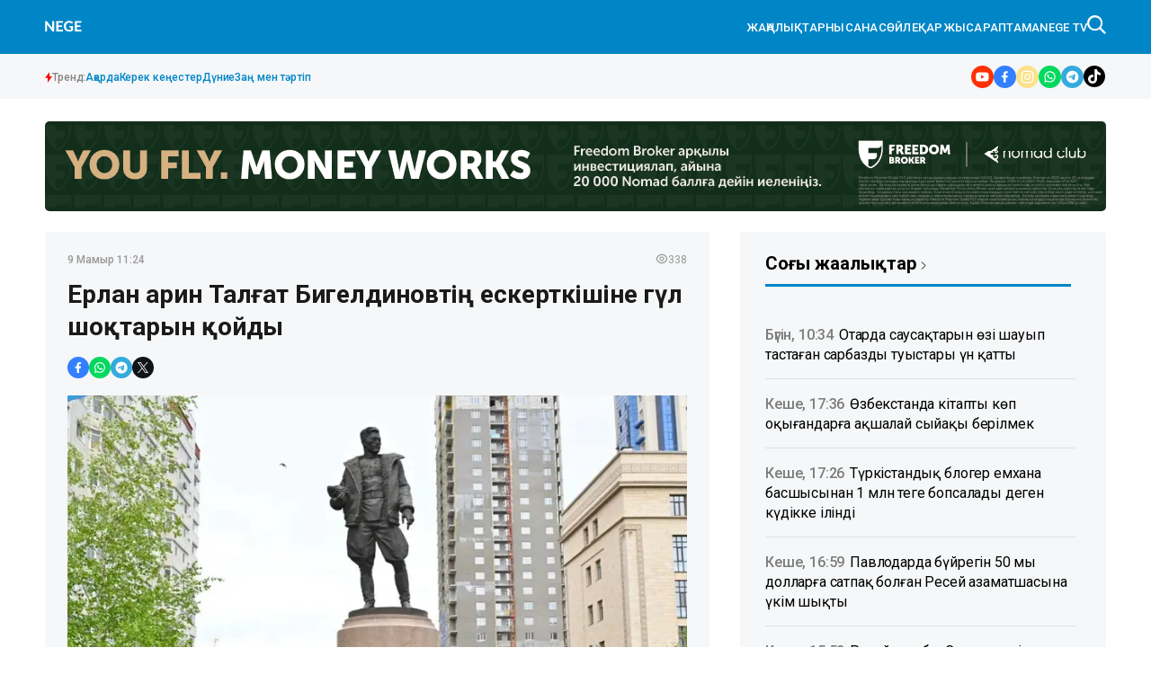

--- FILE ---
content_type: text/html; charset=utf-8
request_url: https://nege.kz/news/erlan-karin-talgat-bigeldinovtn-eskertkshne-gul-shoktarin-koydi-ae0bc0
body_size: 26416
content:

<!DOCTYPE html>
<html lang="kk">
    <head>
        <meta charset="UTF-8" />
        <meta http-equiv="X-UA-Compatible" content="IE=edge" />
        <meta name="viewport" content="width=device-width, initial-scale=1.0" />
         
    <title>Ерлан Қарин Талғат Бигелдиновтің ескерткішіне гүл шоқтарын қойды</title>
    <meta name="description" content="Қазақстан Республикасының Мемлекеттік кеңесшісі Ерлан Қарин Жеңіс күніне орай аты аңызға айналған ұшқыш, 1945 жылғы Жеңіс шеруіне қатысқан қаһарман, Кеңес Одағының екі мәрте батыры Талғат Бигелдиновтің ескерткішіне гүл шоқтарын қойды.">

    <meta name="twitter:card" content="summary_large_image">
    <!--        <meta name="twitter:site" content="@nege.kz">-->
    <meta name="twitter:title" content="Ерлан Қарин Талғат Бигелдиновтің ескерткішіне гүл шоқтарын қойды">
    <meta name="twitter:description" content="Қазақстан Республикасының Мемлекеттік кеңесшісі Ерлан Қарин Жеңіс күніне орай аты аңызға айналған ұшқыш, 1945 жылғы Жеңіс шеруіне қатысқан қаһарман, Кеңес Одағының екі мәрте батыры Талғат Бигелдиновтің ескерткішіне гүл шоқтарын қойды.">
    <!--        <meta name="twitter:creator" content="@nege.kz">-->
    <meta name="twitter:image:src" content="https://img.nege.kz/nege-photobank/media/2024-05-09/304f1449-f31f-4c92-a3b9-48944245893c.jpeg">
    <meta name="twitter:domain" content="nege.kz">

    <meta property="og:site_name" content="Negekz">
    <meta property="og:url" content="https://nege.kz/news/erlan-karin-talgat-bigeldinovtn-eskertkshne-gul-shoktarin-koydi-ae0bc0">
    <meta property="og:title" content="Ерлан Қарин Талғат Бигелдиновтің ескерткішіне гүл шоқтарын қойды">
    <meta property="og:description" content="Қазақстан Республикасының Мемлекеттік кеңесшісі Ерлан Қарин Жеңіс күніне орай аты аңызға айналған ұшқыш, 1945 жылғы Жеңіс шеруіне қатысқан қаһарман, Кеңес Одағының екі мәрте батыры Талғат Бигелдиновтің ескерткішіне гүл шоқтарын қойды.">
    <meta property="og:locale" content="ru_RU">
    <meta property="og:image" content="https://img.nege.kz/nege-photobank/media/2024-05-09/304f1449-f31f-4c92-a3b9-48944245893c.jpeg">
    <meta property="og:type" content="article">
    <meta property="og:updated_time" content="2024-05-09T06:12:37.940269+00:00">

    <meta property="fb:page_id" content="61553376235636">
    <meta name="telegram:channel" content="@negemedia">

    <meta name="robots" content="max-image-preview:large">

    <link href="https://nege.kz/amp/erlan-karin-talgat-bigeldinovtn-eskertkshne-gul-shoktarin-koydi-ae0bc0" rel="amphtml">

    <meta name="analytics:title" content="Ерлан Қарин Талғат Бигелдиновтің ескерткішіне гүл шоқтарын қойды">
    <meta name="analytics:site_domain" content="https://nege.kz/">
    <meta name="analytics:article_id" content="erlan-karin-talgat-bigeldinovtn-eskertkshne-gul-shoktarin-koydi-ae0bc0">
    <meta name="analytics:author" content="https://nege.kz/">
    <meta name="analytics:isscroll" content="0">
    <meta name="article:published_time" property="2024-05-09T11:24:00+00:00"
          content="2024-05-09T11:24:00+00:00">
    <meta property="article:modified_time" content="2024-05-09T06:12:37.940269+00:00">
    <meta name="article:section" content="Жаңалықтар">
    <link rel="canonical" href="https://nege.kz/news/erlan-karin-talgat-bigeldinovtn-eskertkshne-gul-shoktarin-koydi-ae0bc0">

    <script type="application/ld+json">
        {
            "@context": "https://schema.org",
            "@type": "NewsMediaOrganization",
            "name": "«Nege media Company»",
            "legalName": "Nege Media Company",
            "url": "https://nege.kz",
            "logo": "https://nege.kz/static/img/favicon16x16.svg",
            "sameAs": [
                "https://www.facebook.com/negemedia",
                "https://twitter.com/negemedia",
                "https://www.instagram.com/nege.kz/",
                "https://t.me/negemedia"
            ],
            "foundingDate": "2000",
            "address": {
                "@type": "PostalAddress",
                "streetAddress": "Радлов көшесі, 65, 201-кеңсе",
                "addressLocality": "г. Алматы",
                "postalCode": "050000",
                "addressCountry": "KZ"
            },
            "contactPoint": [
                {
                    "@type": "ContactPoint",
                    "email": "info@nege.kz",
                    "telephone": "+7 775 746 81 88",
                    "contactType": "headquoters",
                    "areaServed": "KZ",
                    "availableLanguage": [
                        "kz-KZ"
                    ]
                }
            ]
        }
    </script>
    <script type="application/ld+json">
        {
            "@context": "https://schema.org",
            "@type": "NewsArticle",
            "mainEntityOfPage": {
                "@type": "WebPage",
                "@id": "https://nege.kz/news/erlan-karin-talgat-bigeldinovtn-eskertkshne-gul-shoktarin-koydi-ae0bc0"
            },
            "headline": "Ерлан Қарин Талғат Бигелдиновтің ескерткішіне гүл шоқтарын қойды",
            "datePublished": "2024-05-09T11:24:00+00:00",
            "dateModified": "2024-05-09T11:24:00+00:00",
            "description": "Қазақстан Республикасының Мемлекеттік кеңесшісі Ерлан Қарин Жеңіс күніне орай аты аңызға айналған ұшқыш, 1945 жылғы Жеңіс шеруіне қатысқан қаһарман, Кеңес Одағының екі мәрте батыры Талғат Бигелдиновтің ескерткішіне гүл шоқтарын қойды.",
            "author": {
                "@type": "Person",
                "knowsAbout": "",
                "image": "",
                "url": "https://nege.kz/author/5e1fb87d-4db4-4c06-ace3-b3a4d1302536/",
                "email": "negekz_redakciyasi@gmail.com",
                "sameAs": [
                    ""
                ],
                "name": "Nege.kz редакциясы "
            },
            "publisher": {
                "@type": "Organization",
                "name": "«Nege Media Company»",
                "logo": {
                    "@type": "ImageObject",
                    "url": "https://nege.kz/static/img/favicon16x16.svg",
                    "width": 95,
                    "height": 60
                }
            },
            "image": {
                "@type": "ImageObject",
                "url": "https://img.nege.kz/nege-photobank/media/2024-05-09/304f1449-f31f-4c92-a3b9-48944245893c.jpeg"
            },
            "speakable": {
                "@type": "SpeakableSpecification",
                "cssSelector": [
                    "article-text"
                ]
            },
            "articleSection": ""
        }
    </script>
    <script type="application/ld+json">
        {
            "@context": "https://schema.org",
            "@type": "BreadcrumbList",
            "itemListElement": [
                {
                    "@type": "ListItem",
                    "position": 1,
                    "item": {
                        "@id": "/",
                        "name": "Главная"
                    }
                },
                {
                    "@type": "ListItem",
                    "position": 2,
                    "item": {
                        "@id": "https://nege.kz/news/",
                        "name": "Барлық жаңалықтар"
                    }
                },
                {
                    "@type": "ListItem",
                    "position": 3,
                    "item": {
                        "@id": "https://nege.kz/news/erlan-karin-talgat-bigeldinovtn-eskertkshne-gul-shoktarin-koydi-ae0bc0",
                        "name": "Ерлан Қарин Талғат Бигелдиновтің ескерткішіне гүл шоқтарын қойды"
                    }
                }
            ]
        }
    </script>


    <link rel="apple-touch-icon" sizes="180x180" href="/static/img/favicon180x180.png">
    <link rel="icon" type="image/svg" sizes="32x32" href="/static/img/favicon32x32.svg">
    <link rel="icon" type="image/svg" sizes="16x16" href="/static/img/favicon16x16.svg">
    <link rel="shortcut icon" href="/static/img/favicon64x64.svg">
    <link rel="stylesheet" href="/static/css/main.css?v=1.14">
    <meta name="robots" content="index,follow" />
    <!-- Google tag (gtag.js) -->
    <script async src="https://www.googletagmanager.com/gtag/js?id=G-28PDKGY96P"></script>
    <script>
      window.dataLayer = window.dataLayer || [];
      function gtag(){dataLayer.push(arguments);}
      gtag('js', new Date());

      gtag('config', 'G-28PDKGY96P');
    </script>

        <!-- Yandex.Metrika counter -->
        <script type="text/javascript" >
           (function(m,e,t,r,i,k,a){m[i]=m[i]||function(){(m[i].a=m[i].a||[]).push(arguments)};
           m[i].l=1*new Date();
           for (var j = 0; j < document.scripts.length; j++) {if (document.scripts[j].src === r) { return; }}
           k=e.createElement(t),a=e.getElementsByTagName(t)[0],k.async=1,k.src=r,a.parentNode.insertBefore(k,a)})
           (window, document, "script", "https://mc.yandex.ru/metrika/tag.js", "ym");

           ym(96643982, "init", {
                clickmap:true,
                trackLinks:true,
                accurateTrackBounce:true
           });
        </script>
        <noscript><div><img src="https://mc.yandex.ru/watch/96643982" style="position:absolute; left:-9999px;" alt="" /></div></noscript>
<!-- /Yandex.Metrika counter -->
    </head>

<body>
    

<header class="header">
    <div class="header-top">
        <div class="container">
            <div class="header-top__wrapper-left">
                <div class="header-top__burger-menu">
                    <div class="header-top__menu-btn" id="headerBtn">
                        <svg xmlns="http://www.w3.org/2000/svg" width="24" height="16" viewBox="0 0 24 16" fill="none">
                            <path d="M1 1H23" stroke="white" stroke-width="2" stroke-linecap="round" />
                            <path d="M1 8H23" stroke="white" stroke-width="2" stroke-linecap="round" />
                            <path d="M1 15H23" stroke="white" stroke-width="2" stroke-linecap="round" />
                        </svg>
                    </div>
                    <div class="header-top__btn-close" id="closeBtn">
                        <svg xmlns="http://www.w3.org/2000/svg" width="24" height="24" viewBox="0 0 24 24" fill="none">
                            <path d="M5 5L19 19" stroke="white" stroke-width="1.5" stroke-linecap="round" />
                            <path d="M5 19L19 5" stroke="white" stroke-width="1.5" stroke-linecap="round" />
                        </svg>
                    </div>
                </div>
                <div class="header-top__logo">
                    <a href="/" class="header-top__logo-link">  <img src="/static/img/logo.svg?v-1.1" alt="" class="header-top__logo-img" /></a>
                </div>
            </div>
            <div class="header-top__wrapper-right">
                <ul class="header-top__nav">
                    <li>
                        <a href="/lenta/">
                            ЖАҢАЛЫҚТАР
                        </a>
                    </li>
                    <li>
                        <a href="/category/basty/">
                            Нысана
                        </a>
                    </li>
                    <li>
                        <a href="/category/science/">
                            Сөйле
                        </a>
                    </li>
                    <li>
                        <a href="/category/finance/">
                            Қаржы
                        </a>
                    </li>

                    <li>
                        <a href="/category/x-files/">Сараптама</a>
                    </li>
                    <li>
                        <a href="/category/video/">NEGE TV</a>
                    </li>
                </ul>
                <div class="header__search" id="search--btn">
                    <svg xmlns="http://www.w3.org/2000/svg" width="21" height="21" viewBox="0 0 21 21" fill="none">
                        <g clip-path="url(#clip0_267_180)">
                            <path
                                fill-rule="evenodd"
                                clip-rule="evenodd"
                                d="M21.0002 19.4847L15.2625 13.747C16.3452 12.3412 17.1035 10.5002 17.1035 8.55182C17.1035 3.89682 13.3142 0.000155959 8.55182 0.000155959C7.4269 -0.0066582 6.31181 0.209885 5.2712 0.637233C4.23058 1.06458 3.28515 1.69423 2.48969 2.48969C1.69423 3.28515 1.06458 4.23058 0.637233 5.2712C0.209885 6.31181 -0.0066582 7.4269 0.000155959 8.55182C-0.0066582 9.67675 0.209885 10.7918 0.637233 11.8324C1.06458 12.8731 1.69423 13.8185 2.48969 14.614C3.28515 15.4094 4.23058 16.0391 5.2712 16.4664C6.31181 16.8938 7.4269 17.1103 8.55182 17.1035C10.5002 17.1035 12.34 16.4537 13.7482 15.2625L19.4835 21.0002L21.0002 19.4847ZM8.75016 15.1668C5.16149 15.1668 2.33349 12.3155 2.33349 8.80499C2.33349 5.18482 5.16149 2.33349 8.75016 2.33349C12.2303 2.33349 15.1668 5.18482 15.1668 8.80499C15.0583 12.3155 12.2303 15.1668 8.75016 15.1668Z"
                                fill="white"
                            />
                        </g>
                        <defs>
                            <clipPath id="clip0_267_180">
                                <rect width="21" height="21" fill="white" />
                            </clipPath>
                        </defs>
                    </svg>
                </div>
            </div>
        </div>
    </div>
    <div class="header-bottom ">
        <div class="container">
            <div class="trend-info">
            <div class="trend-info__title">
                <svg xmlns="http://www.w3.org/2000/svg" width="8" height="12" viewBox="0 0 8 12" fill="none">
                    <path d="M5.11133 0L0 6.84133H2.88867V12L8 5.04667H5.11133V0Z" fill="#FA0A0A"/>
                  </svg>
                <span>
                    Тренд:
                </span>
            </div>
            <ul class="trend-list">
                <li class="trend-list__item">
                    <a href="/tag/akorda/" class="trend-list__link">Ақорда</a>
                </li>
                <li class="trend-list__item">
                    <a href="/category/kerek-kenester/" class="trend-list__link">Керек кеңестер</a>
                </li>
                <li class="trend-list__item">
                    <a href="/category/world/" class="trend-list__link">Дүние</a>
                </li>
                <li class="trend-list__item">
                    <a href="/category/zan-men-tartp/" class="trend-list__link">Заң мен тәртіп</a>
                </li>

            </ul>

          </div>
            <ul class="social-media">
                <li class="social-media__item">
                    <a target="_blank" href="https://www.youtube.com/@NEGE_MEDIA?view_as=subscriber" class="social-media__link" aria-label="#">
                        <svg xmlns="http://www.w3.org/2000/svg" width="25" height="25" viewBox="0 0 25 25" fill="none">
                            <g clip-path="url(#clip0_282_135)">
                                <rect width="25" height="25" rx="12.5" fill="white" />
                                <path
                                    fill-rule="evenodd"
                                    clip-rule="evenodd"
                                    d="M100 0H0V100H100V0ZM19.203 9.06136C19.0398 8.44773 18.557 7.96364 17.9426 7.79773C16.8318 7.5 12.375 7.5 12.375 7.5C12.375 7.5 7.92046 7.5 6.80739 7.79773C6.19531 7.96136 5.71246 8.44545 5.54697 9.06136C5.25 10.175 5.25 12.5 5.25 12.5C5.25 12.5 5.25 14.825 5.54697 15.9386C5.71019 16.5523 6.19305 17.0364 6.80739 17.2023C7.92046 17.5 12.375 17.5 12.375 17.5C12.375 17.5 16.8318 17.5 17.9426 17.2023C18.5547 17.0386 19.0375 16.5545 19.203 15.9386C19.5 14.825 19.5 12.5 19.5 12.5C19.5 12.5 19.5 10.175 19.203 9.06136ZM10.9514 14.6432L14.6533 12.5L10.9514 10.3568V14.6432Z"
                                    fill="#FF3000"
                                />
                            </g>
                            <defs>
                                <clipPath id="clip0_282_135">
                                    <rect width="25" height="25" rx="12.5" fill="white" />
                                </clipPath>
                            </defs>
                        </svg>
                    </a>
                </li>
                <li class="social-media__item">
                    <a target="_blank" href="https://www.facebook.com/nege.kz" class="social-media__link" aria-label="#">
                        <svg xmlns="http://www.w3.org/2000/svg" width="25" height="25" viewBox="0 0 25 25" fill="none">
                            <g clip-path="url(#clip0_282_98)">
                                <rect width="25" height="25" rx="12.5" fill="white" />
                                <path
                                    fill-rule="evenodd"
                                    clip-rule="evenodd"
                                    d="M100 0H0V100H100V0ZM15.6645 11.0196L15.3083 13.2808H13.4703V18.75H11.0018V13.2808H9V11.0196H11.0018V9.29551C11.0018 7.33465 12.1809 6.25 13.9868 6.25C14.5834 6.25729 15.1787 6.30806 15.7678 6.40192V8.32745H14.7562C13.7766 8.32745 13.4703 8.9316 13.4703 9.54989V11.0196H15.6645Z"
                                    fill="#337FFF"
                                />
                            </g>
                            <defs>
                                <clipPath id="clip0_282_98">
                                    <rect width="25" height="25" rx="12.5" fill="white" />
                                </clipPath>
                            </defs>
                        </svg>
                    </a>
                </li>
                <li class="social-media__item">
                    <a target="_blank" href="https://instagram.com/negekz" class="social-media__link" aria-label="#">
                        <svg xmlns="http://www.w3.org/2000/svg" width="25" height="25" viewBox="0 0 25 25" fill="none">
                            <g clip-path="url(#clip0_282_102)">
                                <rect width="25" height="25" rx="12.5" fill="white" />
                                <path
                                    fill-rule="evenodd"
                                    clip-rule="evenodd"
                                    d="M100 0H0V100H100V0ZM12.5801 10.3005C11.3227 10.3005 10.3038 11.3194 10.3038 12.576C10.3038 13.8326 11.3227 14.8515 12.5801 14.8515C13.8374 14.8515 14.857 13.8326 14.857 12.576C14.857 11.3194 13.8374 10.3005 12.5801 10.3005ZM12.5801 16.0811C10.6431 16.0811 9.07292 14.5118 9.07292 12.576C9.07292 10.6401 10.6431 9.07093 12.5801 9.07093C14.5171 9.07093 16.0873 10.6401 16.0873 12.576C16.0873 14.5118 14.5171 16.0811 12.5801 16.0811ZM15.5444 9.38708C15.4544 9.25234 15.4064 9.09396 15.4065 8.93195C15.4067 8.71479 15.4931 8.50659 15.6468 8.35307C15.8004 8.19955 16.0088 8.11326 16.2261 8.11316H16.2264C16.3885 8.11322 16.547 8.16133 16.6817 8.25139C16.8165 8.34145 16.9215 8.46942 16.9834 8.61912C17.0454 8.76882 17.0616 8.93352 17.0299 9.0924C16.9982 9.25128 16.9201 9.3972 16.8054 9.51171C16.6907 9.62622 16.5447 9.70418 16.3857 9.73572C16.2267 9.76726 16.0619 9.75098 15.9121 9.68892C15.7624 9.62686 15.6344 9.52182 15.5444 9.38708ZM8.55236 17.8974C8.79288 17.991 9.15483 18.1019 9.82073 18.1322C10.5405 18.1653 10.7561 18.1719 12.5801 18.1719C14.404 18.1719 14.6203 18.1653 15.3403 18.1322C16.0062 18.1019 16.3682 17.9911 16.6086 17.8974C16.9275 17.7733 17.1554 17.6253 17.3943 17.3868C17.6331 17.1483 17.781 16.9209 17.9051 16.6022C17.9983 16.3618 18.1098 16.0001 18.1401 15.3346C18.1732 14.6144 18.1798 14.3989 18.1798 12.576C18.1798 10.7532 18.1732 10.5376 18.1401 9.81753C18.1098 9.15202 17.9989 8.79019 17.9051 8.54991C17.781 8.23122 17.6335 8.0035 17.3943 7.76476C17.155 7.52601 16.9275 7.3777 16.6086 7.25418C16.3675 7.16134 16.0062 7.04967 15.3403 7.01936C14.6197 6.98681 14.4032 6.97966 12.5801 6.97966C10.7569 6.97966 10.5407 6.98627 9.82073 7.01936C9.15483 7.04961 8.79278 7.16047 8.55236 7.25418C8.23293 7.3777 8.00562 7.52569 7.76673 7.76476C7.52784 8.00383 7.37999 8.23122 7.25584 8.54991C7.16295 8.7909 7.05121 9.15202 7.02089 9.81753C6.98832 10.5376 6.98116 10.7532 6.98116 12.576C6.98116 14.3989 6.98778 14.6151 7.02089 15.3346C7.05116 16.0001 7.16208 16.3619 7.25584 16.6022C7.37944 16.9209 7.52752 17.148 7.76673 17.3868C8.00595 17.6255 8.23347 17.7733 8.55236 17.8974ZM8.10633 6.10839C8.54023 5.93965 9.03707 5.82443 9.76418 5.79134C10.4928 5.7577 10.7258 5.75 12.5806 5.75C14.4355 5.75 14.6683 5.75825 15.3965 5.79134C16.1231 5.82388 16.6197 5.93965 17.0544 6.10839C17.5029 6.28265 17.8842 6.51582 18.2638 6.89573C18.6433 7.27564 18.8767 7.65609 19.0516 8.10491C19.2204 8.53855 19.3357 9.03505 19.3688 9.76177C19.4019 10.4896 19.4096 10.7223 19.4096 12.576C19.4096 14.4297 19.4019 14.6618 19.3688 15.3902C19.3362 16.1169 19.2204 16.6132 19.0516 17.0471C18.8767 17.4959 18.6439 17.8769 18.2638 18.2563C17.8836 18.6356 17.5029 18.8688 17.0538 19.0436C16.6197 19.2123 16.1232 19.3275 15.396 19.3606C14.6677 19.3943 14.4349 19.402 12.5801 19.402C10.7253 19.402 10.4928 19.3937 9.76418 19.3606C9.03707 19.3275 8.54105 19.2123 8.10633 19.0436C7.65696 18.8688 7.2765 18.6354 6.89642 18.2563C6.51634 17.8771 6.28297 17.4959 6.10861 17.0471C5.93977 16.6132 5.82448 16.1169 5.79136 15.3902C5.7577 14.6624 5.75 14.4297 5.75 12.576C5.75 10.7223 5.7577 10.4896 5.79136 9.76177C5.82448 9.0351 5.93977 8.53883 6.10861 8.10491C6.28297 7.65582 6.51628 7.27504 6.89642 6.89573C7.27655 6.51642 7.65696 6.28265 8.10633 6.10839Z"
                                    fill="url(#paint0_linear_282_102)"
                                />
                            </g>
                            <defs>
                                <linearGradient id="paint0_linear_282_102" x1="98.078" y1="100" x2="-1.922" y2="-2.69172e-06" gradientUnits="userSpaceOnUse">
                                    <stop offset="1"  stop-color="#FBE18A" />
                                    <stop offset="0.21" stop-color="#FCBB45" />
                                    <stop offset="0.38" stop-color="#F75274" />
                                    <stop offset="0.52" stop-color="#D53692" />
                                    <stop offset="0.74" stop-color="#8F39CE" />
                                    <stop offset="1" stop-color="#5B4FE9" />
                                </linearGradient>
                                <clipPath id="clip0_282_102">
                                    <rect width="25" height="25" rx="12.5" fill="white" />
                                </clipPath>
                            </defs>
                        </svg>
                    </a>
                </li>
                <li class="social-media__item">
                    <a target="_blank" href="#" class="social-media__link" aria-label="#">
                        <svg xmlns="http://www.w3.org/2000/svg" width="25" height="25" viewBox="0 0 25 25" fill="none">
                            <g clip-path="url(#clip0_282_106)">
                                <rect width="25" height="25" rx="12.5" fill="white" />
                                <path
                                    fill-rule="evenodd"
                                    clip-rule="evenodd"
                                    d="M100 0H0V100H100V0ZM7.14685 15.4183L6.25 18.75L9.61847 17.8519C10.9289 18.5565 12.4501 18.7661 13.903 18.4422C15.3559 18.1184 16.6429 17.2828 17.5279 16.0888C18.413 14.8948 18.8367 13.4225 18.7213 11.942C18.6059 10.4616 17.9591 9.07231 16.8996 8.02913C15.8402 6.98596 14.4391 6.35886 12.9535 6.2629C11.4679 6.16695 9.99747 6.60858 8.81199 7.50676C7.6265 8.40494 6.80549 9.69942 6.49963 11.1526C6.19377 12.6059 6.42356 14.1204 7.14685 15.4183ZM9.98921 16.7284L9.78089 16.6052L7.89893 17.1053L8.40031 15.2457L8.26967 15.0309C7.7909 14.2532 7.53788 13.3583 7.53878 12.4458C7.53714 11.3452 7.90054 10.275 8.57235 9.40194C9.24417 8.52889 10.1867 7.90202 11.2529 7.61903C12.3192 7.33604 13.4494 7.41282 14.4674 7.83742C15.4853 8.26201 16.3339 9.01056 16.8808 9.96642C17.4277 10.9223 17.6423 12.0317 17.4911 13.1219C17.3398 14.2121 16.8313 15.2218 16.0447 15.9936C15.2581 16.7654 14.2376 17.256 13.1423 17.3889C12.047 17.5218 10.9384 17.2896 9.98921 16.7284ZM14.4189 13.0991C14.5719 13.1339 14.7149 13.203 14.837 13.3013C14.8726 13.3221 14.9115 13.3437 14.9522 13.3663C15.186 13.4959 15.4785 13.658 15.5326 13.9071C15.5591 14.05 15.5406 14.1976 15.4797 14.3297C15.3759 14.5483 15.2199 14.7381 15.0253 14.8824C14.8308 15.0267 14.6036 15.1211 14.3639 15.1573C13.9431 15.2049 13.5173 15.138 13.1316 14.9636C12.7603 14.8368 12.4049 14.6678 12.0723 14.46C11.4096 14.051 10.8328 13.5175 10.374 12.8892C10.2328 12.6979 10.102 12.4992 9.98205 12.294C9.81586 12.0261 9.68977 11.7354 9.60778 11.4311C9.57549 11.3045 9.55889 11.1744 9.55835 11.0437C9.55025 10.8111 9.59457 10.5795 9.68807 10.3662C9.78156 10.1529 9.92184 9.96316 10.0986 9.81107C10.2004 9.7207 10.3262 9.66164 10.4609 9.64102C10.5956 9.6204 10.7334 9.63909 10.8577 9.69485C11.0987 9.89793 11.2763 10.1656 11.3697 10.4661C11.4904 10.6805 11.5468 10.9251 11.5321 11.1705C11.4659 11.3931 11.3444 11.5954 11.179 11.7587C11.1318 11.799 11.1021 11.8561 11.0961 11.9178C11.0902 11.9796 11.1085 12.0412 11.1472 12.0897C11.6012 12.8676 12.3055 13.4696 13.1457 13.7979C13.1925 13.8234 13.247 13.8311 13.299 13.8194C13.351 13.8077 13.3969 13.7775 13.4282 13.7345C13.4747 13.6782 13.5212 13.6042 13.5702 13.5263C13.6775 13.3556 13.7967 13.1658 13.9543 13.1005C14.1071 13.0648 14.266 13.0643 14.4189 13.0991Z"
                                    fill="#00D95F"
                                />
                            </g>
                            <defs>
                                <clipPath id="clip0_282_106">
                                    <rect width="25" height="25" rx="12.5" fill="white" />
                                </clipPath>
                            </defs>
                        </svg>
                    </a>
                </li>
                <li class="social-media__item">
                    <a target="_blank" href="https://t.me/negemedia" class="social-media__link" aria-label="#">
                        <svg xmlns="http://www.w3.org/2000/svg" width="25" height="25" viewBox="0 0 25 25" fill="none">
                            <g clip-path="url(#clip0_282_94)">
                                <rect width="25" height="25" rx="12.5" fill="white" />
                                <path
                                    fill-rule="evenodd"
                                    clip-rule="evenodd"
                                    d="M100 0H0V100H100V0ZM12.5801 19.4102C16.3522 19.4102 19.4102 16.3522 19.4102 12.5801C19.4102 8.80794 16.3522 5.75 12.5801 5.75C8.80794 5.75 5.75 8.80794 5.75 12.5801C5.75 16.3522 8.80794 19.4102 12.5801 19.4102ZM8.34546 13.059C8.34546 13.059 7.87613 12.7549 8.67794 12.4305C8.67794 12.4305 12.0612 10.9911 13.2346 10.4843C13.6844 10.2816 15.2098 9.63283 15.2098 9.63283C15.2098 9.63283 15.9139 9.34903 15.8552 10.0383C15.841 10.2433 15.7555 10.8183 15.6502 11.5266C15.6097 11.7992 15.5662 12.0914 15.5227 12.3899C15.288 13.9104 15.0338 15.5728 15.0338 15.5728C15.0338 15.5728 14.9947 16.0391 14.6622 16.1202C14.3298 16.2012 13.7822 15.8364 13.6844 15.7552C13.6674 15.742 13.5888 15.6888 13.4708 15.6089C13.0451 15.3205 12.1073 14.6854 11.7092 14.3361C11.5723 14.2145 11.4159 13.9712 11.7287 13.6874C12.4328 13.0184 13.2737 12.1872 13.7822 11.6601C14.0169 11.4169 14.2515 10.8492 13.2737 11.5385C11.8852 12.5319 10.5163 13.4644 10.5163 13.4644C10.5163 13.4644 10.2033 13.6671 9.61666 13.4847C9.02994 13.3022 8.34546 13.059 8.34546 13.059Z"
                                    fill="#34AADF"
                                />
                            </g>
                            <defs>
                                <clipPath id="clip0_282_94">
                                    <rect width="25" height="25" rx="12.5" fill="white" />
                                </clipPath>
                            </defs>
                        </svg>
                    </a>
                </li>
                <li class="social-media__item">
                    <a target="_blank" href="https://www.tiktok.com/@nege.media?_t=8qyABfPMVCX&_r=1" class="social-media__link" aria-label="#">
                        <svg width="24" height="24" viewBox="0 0 24 24" fill="none" xmlns="http://www.w3.org/2000/svg">
                            <g clip-path="url(#clip0_14_2031)">
                            <path d="M0 12C0 5.37258 5.37258 0 12 0C18.6274 0 24 5.37258 24 12C24 18.6274 18.6274 24 12 24C5.37258 24 0 18.6274 0 12Z" fill="black"/>
                            <path d="M12.3005 4.01333C13.1738 4 14.0405 4.00667 14.9071 4C14.9605 5.01999 15.3271 6.05997 16.0738 6.77997C16.8205 7.51996 17.8738 7.85995 18.9004 7.97328V10.6599C17.9404 10.6266 16.9738 10.4266 16.1005 10.0133C15.7205 9.83993 15.3671 9.61993 15.0205 9.39327C15.0138 11.3399 15.0271 13.2865 15.0071 15.2265C14.9538 16.1598 14.6471 17.0865 14.1072 17.8532C13.2338 19.1331 11.7205 19.9665 10.1672 19.9931C9.21388 20.0465 8.26056 19.7865 7.44724 19.3065C6.10059 18.5131 5.15393 17.0598 5.01393 15.4999C5.0006 15.1665 4.99393 14.8332 5.00727 14.5065C5.12727 13.2399 5.75393 12.0266 6.72725 11.1999C7.8339 10.2399 9.38055 9.77993 10.8272 10.0533C10.8405 11.0399 10.8005 12.0266 10.8005 13.0132C10.1405 12.7999 9.36721 12.8599 8.78722 13.2599C8.36723 13.5332 8.04723 13.9532 7.88056 14.4265C7.74057 14.7665 7.78057 15.1399 7.78723 15.4999C7.94723 16.5932 9.00055 17.5132 10.1205 17.4132C10.8672 17.4065 11.5805 16.9732 11.9672 16.3398C12.0938 16.1198 12.2338 15.8932 12.2405 15.6332C12.3072 14.4399 12.2805 13.2532 12.2872 12.0599C12.2938 9.37327 12.2805 6.6933 12.3005 4.01333Z" fill="white"/>
                            </g>
                            <defs>
                            <clipPath id="clip0_14_2031">
                            <rect width="24" height="24" fill="white"/>
                            </clipPath>
                            </defs>
                            </svg>
                    </a>
                </li>
            </ul>
        </div>
    </div>

    <div class="header-menu" id="headerMenuWrapp">
        <ul class="header-menu__nav-list">
            <li class="header-menu__nav-item">
                <a aria-label="#" href="/lenta/" class="header-menu__nav-link">
                    ЖАҢАЛЫҚТАР
                </a>
            </li>
            <li class="header-menu__nav-item">
                <a aria-label="#" href="/category/basty/" class="header-menu__nav-link">
                    НЫСАНА
                </a>
            </li>
            <li class="header-menu__nav-item">
                <a aria-label="#" href="/category/politics/" class="header-menu__nav-link">
                    АҚОРДА
                </a>
            </li>
            <li class="header-menu__nav-item">
            <a aria-label="#" href="/category/science/" class="header-menu__nav-link">
                            Сөйле
                        </a>
            </li>
            <li class="header-menu__nav-item">
                <a aria-label="#" href="/category/finance/" class="header-menu__nav-link">
                    ҚАРЖЫ
                </a>
            </li>

            <li class="header-menu__nav-item">
                <a aria-label="#" href="/category/economy/" class="header-menu__nav-link">
                    ЭКОНОМИКА
                </a>
            </li>
            <li class="header-menu__nav-item">
                <a aria-label="#" href="/category/x-files/" class="header-menu__nav-link">
                    САРАПТАМА
                </a>
            </li>
            <li class="header-menu__nav-item">
                <a aria-label="#" href="/category/video/" class="header-menu__nav-link">
                    NEGE TV
                </a>
            </li>
        </ul>
        <ul class="header-menu__page-list">
            <li class="header-menu__item">
                <a href="/contacts/" class="header-menu__link">
                    Редакция
                </a>
            </li>
            <li class="header-menu__item">
                <a href="/about/" class="header-menu__link">
                    Компания туралы
                </a>
            </li>
            <li class="header-menu__item">
                <a href="/advertising/" class="header-menu__link">
                    Жарнама
                </a>
            </li>
        </ul>
        <div class="header-menu__pages">
            <a href="/policy/" class="header-menu__link">
                Редакциялық саясат
            </a>
            <a href="/rules/" class="header-menu__link">
                Авторлық
            </a>
        </div>
        <ul class="header-menu__social-networks">
            <li>
                <a aria-label="#" href="https://www.tiktok.com/@nege.media?_t=8qyABfPMVCX&_r=1">
                    <svg width="40" height="40" viewBox="0 0 24 24" fill="none" xmlns="http://www.w3.org/2000/svg">
                        <g clip-path="url(#clip0_14_2031)">
                        <path d="M0 12C0 5.37258 5.37258 0 12 0C18.6274 0 24 5.37258 24 12C24 18.6274 18.6274 24 12 24C5.37258 24 0 18.6274 0 12Z" fill="black"/>
                        <path d="M12.3005 4.01333C13.1738 4 14.0405 4.00667 14.9071 4C14.9605 5.01999 15.3271 6.05997 16.0738 6.77997C16.8205 7.51996 17.8738 7.85995 18.9004 7.97328V10.6599C17.9404 10.6266 16.9738 10.4266 16.1005 10.0133C15.7205 9.83993 15.3671 9.61993 15.0205 9.39327C15.0138 11.3399 15.0271 13.2865 15.0071 15.2265C14.9538 16.1598 14.6471 17.0865 14.1072 17.8532C13.2338 19.1331 11.7205 19.9665 10.1672 19.9931C9.21388 20.0465 8.26056 19.7865 7.44724 19.3065C6.10059 18.5131 5.15393 17.0598 5.01393 15.4999C5.0006 15.1665 4.99393 14.8332 5.00727 14.5065C5.12727 13.2399 5.75393 12.0266 6.72725 11.1999C7.8339 10.2399 9.38055 9.77993 10.8272 10.0533C10.8405 11.0399 10.8005 12.0266 10.8005 13.0132C10.1405 12.7999 9.36721 12.8599 8.78722 13.2599C8.36723 13.5332 8.04723 13.9532 7.88056 14.4265C7.74057 14.7665 7.78057 15.1399 7.78723 15.4999C7.94723 16.5932 9.00055 17.5132 10.1205 17.4132C10.8672 17.4065 11.5805 16.9732 11.9672 16.3398C12.0938 16.1198 12.2338 15.8932 12.2405 15.6332C12.3072 14.4399 12.2805 13.2532 12.2872 12.0599C12.2938 9.37327 12.2805 6.6933 12.3005 4.01333Z" fill="white"/>
                        </g>
                        <defs>
                        <clipPath id="clip0_14_2031">
                        <rect width="24" height="24" fill="white"/>
                        </clipPath>
                        </defs>
                        </svg>
                </a>
            </li>
            <li>
                <a aria-label="#" href="https://www.youtube.com/@NEGE_MEDIA">
                    <svg xmlns="http://www.w3.org/2000/svg" width="40" height="40" viewBox="0 0 40 40" fill="none">
                        <g clip-path="url(#clip0_511_159)">
                            <rect width="40" height="40" rx="20" fill="white" />
                            <path
                                fill-rule="evenodd"
                                clip-rule="evenodd"
                                d="M100 0H0V100H100V0ZM30.7249 14.4982C30.4637 13.5164 29.6911 12.7418 28.7082 12.4764C26.9309 12 19.8 12 19.8 12C19.8 12 12.6727 12 10.8918 12.4764C9.9125 12.7382 9.13993 13.5127 8.87515 14.4982C8.4 16.28 8.4 20 8.4 20C8.4 20 8.4 23.72 8.87515 25.5018C9.1363 26.4836 9.90888 27.2582 10.8918 27.5236C12.6727 28 19.8 28 19.8 28C19.8 28 26.9309 28 28.7082 27.5236C29.6875 27.2618 30.4601 26.4873 30.7249 25.5018C31.2 23.72 31.2 20 31.2 20C31.2 20 31.2 16.28 30.7249 14.4982ZM17.5222 23.4291L23.4452 20L17.5222 16.5709V23.4291Z"
                                fill="#FF3000"
                            />
                        </g>
                        <defs>
                            <clipPath id="clip0_511_159">
                                <rect width="40" height="40" rx="20" fill="white" />
                            </clipPath>
                        </defs>
                    </svg>
                </a>
            </li>
            <li>
                <a aria-label="#" href="https://www.facebook.com/nege.kz">
                    <svg xmlns="http://www.w3.org/2000/svg" width="40" height="40" viewBox="0 0 40 40" fill="none">
                        <g clip-path="url(#clip0_511_164)">
                            <rect width="40" height="40" rx="20" fill="white" />
                            <path
                                fill-rule="evenodd"
                                clip-rule="evenodd"
                                d="M100 0H0V100H100V0ZM25.0632 17.6314L24.4933 21.2493H21.5525V30H17.603V21.2493H14.4V17.6314H17.603V14.8728C17.603 11.7354 19.4894 10 22.3789 10C23.3335 10.0117 24.2859 10.0929 25.2285 10.2431V13.3239H23.6099C22.0426 13.3239 21.5525 14.2906 21.5525 15.2798V17.6314H25.0632Z"
                                fill="#337FFF"
                            />
                        </g>
                        <defs>
                            <clipPath id="clip0_511_164">
                                <rect width="40" height="40" rx="20" fill="white" />
                            </clipPath>
                        </defs>
                    </svg>
                </a>
            </li>
            <li>
                <a aria-label="#" href="https://instagram.com/negekz">
                    <svg xmlns="http://www.w3.org/2000/svg" width="40" height="40" viewBox="0 0 40 40" fill="none">
                        <g clip-path="url(#clip0_511_169)">
                            <rect width="40" height="40" rx="20" fill="white" />
                            <path
                                fill-rule="evenodd"
                                clip-rule="evenodd"
                                d="M100 0H0V100H100V0ZM20.1281 16.4808C18.1164 16.4808 16.486 18.1111 16.486 20.1216C16.486 22.1321 18.1164 23.7624 20.1281 23.7624C22.1399 23.7624 23.7711 22.1321 23.7711 20.1216C23.7711 18.1111 22.1399 16.4808 20.1281 16.4808ZM20.1281 25.7297C17.0289 25.7297 14.5167 23.2189 14.5167 20.1216C14.5167 17.0242 17.0289 14.5135 20.1281 14.5135C23.2274 14.5135 25.7396 17.0242 25.7396 20.1216C25.7396 23.2189 23.2274 25.7297 20.1281 25.7297ZM24.8711 15.0193C24.7271 14.8037 24.6503 14.5503 24.6504 14.2911C24.6507 13.9437 24.789 13.6105 25.0348 13.3649C25.2807 13.1193 25.6141 12.9812 25.9618 12.9811H25.9623C26.2216 12.9812 26.4752 13.0581 26.6908 13.2022C26.9063 13.3463 27.0743 13.5511 27.1735 13.7906C27.2727 14.0301 27.2985 14.2936 27.2478 14.5478C27.1971 14.802 27.0721 15.0355 26.8887 15.2187C26.7052 15.402 26.4715 15.5267 26.2171 15.5772C25.9627 15.6276 25.699 15.6016 25.4594 15.5023C25.2198 15.403 25.0151 15.2349 24.8711 15.0193ZM13.6838 28.6358C14.0686 28.7856 14.6477 28.963 15.7132 29.0115C16.8647 29.0644 17.2098 29.075 20.1281 29.075C23.0465 29.075 23.3925 29.0644 24.5444 29.0115C25.6099 28.9631 26.1891 28.7857 26.5738 28.6358C27.084 28.4373 27.4486 28.2005 27.8308 27.8189C28.213 27.4372 28.4496 27.0734 28.6482 26.5635C28.7973 26.1789 28.9756 25.6001 29.0242 24.5353C29.0771 23.3831 29.0877 23.0383 29.0877 20.1217C29.0877 17.2051 29.0771 16.8602 29.0242 15.708C28.9757 14.6432 28.7983 14.0643 28.6482 13.6799C28.4496 13.17 28.2136 12.8056 27.8308 12.4236C27.4481 12.0416 27.084 11.8043 26.5738 11.6067C26.188 11.4581 25.6099 11.2795 24.5444 11.231C23.3915 11.1789 23.0452 11.1675 20.1281 11.1675C17.2111 11.1675 16.8651 11.178 15.7132 11.231C14.6477 11.2794 14.0684 11.4567 13.6838 11.6067C13.1727 11.8043 12.809 12.0411 12.4268 12.4236C12.0446 12.8061 11.808 13.17 11.6093 13.6799C11.4607 14.0654 11.2819 14.6432 11.2334 15.708C11.1813 16.8602 11.1699 17.2051 11.1699 20.1217C11.1699 23.0383 11.1804 23.3841 11.2334 24.5353C11.2819 25.6001 11.4593 26.179 11.6093 26.5635C11.8071 27.0734 12.044 27.4369 12.4268 27.8189C12.8095 28.2008 13.1736 28.4373 13.6838 28.6358ZM12.9701 9.77343C13.6644 9.50345 14.4593 9.31909 15.6227 9.26614C16.7885 9.21232 17.1613 9.2 20.129 9.2C23.0967 9.2 23.4693 9.21319 24.6345 9.26614C25.797 9.31822 26.5915 9.50345 27.287 9.77343C28.0047 10.0522 28.6148 10.4253 29.222 11.0332C29.8293 11.641 30.2027 12.2497 30.4825 12.9679C30.7526 13.6617 30.9371 14.4561 30.9901 15.6188C31.0431 16.7833 31.0554 17.1556 31.0554 20.1216C31.0554 23.0875 31.0431 23.459 30.9901 24.6243C30.938 25.787 30.7526 26.581 30.4825 27.2753C30.2027 27.9934 29.8302 28.6031 29.222 29.21C28.6138 29.8169 28.0047 30.1901 27.2862 30.4697C26.5915 30.7397 25.797 30.9241 24.6336 30.977C23.4684 31.0308 23.0959 31.0432 20.1281 31.0432C17.1604 31.0432 16.7885 31.03 15.6227 30.977C14.4593 30.9241 13.6657 30.7397 12.9701 30.4697C12.2511 30.1901 11.6424 29.8166 11.0343 29.21C10.4261 28.6034 10.0527 27.9934 9.77377 27.2753C9.50363 26.581 9.31916 25.7871 9.26618 24.6243C9.21233 23.4598 9.2 23.0875 9.2 20.1216C9.2 17.1556 9.21233 16.7833 9.26618 15.6188C9.31916 14.4562 9.50363 13.6621 9.77377 12.9679C10.0527 12.2493 10.426 11.6401 11.0343 11.0332C11.6425 10.4263 12.2511 10.0522 12.9701 9.77343Z"
                                fill="url(#paint0_linear_511_169)"
                            />
                        </g>
                        <defs>
                            <linearGradient id="paint0_linear_511_169" x1="98.078" y1="100" x2="-1.922" y2="-2.69172e-06" gradientUnits="userSpaceOnUse">
                                <stop offset="1"  stop-color="#FBE18A" />
                                <stop offset="0.21" stop-color="#FCBB45" />
                                <stop offset="0.38" stop-color="#F75274" />
                                <stop offset="0.52" stop-color="#D53692" />
                                <stop offset="0.74" stop-color="#8F39CE" />
                                <stop offset="1" stop-color="#5B4FE9" />
                            </linearGradient>
                            <clipPath id="clip0_511_169">
                                <rect width="40" height="40" rx="20" fill="white" />
                            </clipPath>
                        </defs>
                    </svg>
                </a>
            </li>
            <li>
                <a aria-label="#" href="#">
                    <svg xmlns="http://www.w3.org/2000/svg" width="40" height="40" viewBox="0 0 40 40" fill="none">
                        <g clip-path="url(#clip0_511_174)">
                            <rect width="40" height="40" rx="20" fill="white" />
                            <path
                                fill-rule="evenodd"
                                clip-rule="evenodd"
                                d="M100 0H0V100H100V0ZM11.435 24.6692L10 30L15.3896 28.5631C17.4863 29.6904 19.9202 30.0258 22.2448 29.5076C24.5694 28.9894 26.6286 27.6524 28.0447 25.742C29.4608 23.8316 30.1387 21.476 29.9541 19.1072C29.7694 16.7385 28.7346 14.5157 27.0394 12.8466C25.3443 11.1775 23.1026 10.1742 20.7256 10.0206C18.3487 9.86712 15.996 10.5737 14.0992 12.0108C12.2024 13.4479 10.8888 15.5191 10.3994 17.8442C9.91003 20.1694 10.2777 22.5926 11.435 24.6692ZM15.9827 26.7655L15.6494 26.5683L12.6383 27.3684L13.4405 24.3931L13.2315 24.0494C12.4654 22.8052 12.0606 21.3733 12.062 19.9132C12.0594 18.1523 12.6409 16.44 13.7158 15.0431C14.7907 13.6462 16.2986 12.6432 18.0047 12.1904C19.7108 11.7377 21.519 11.8605 23.1478 12.5399C24.7765 13.2192 26.1342 14.4169 27.0093 15.9463C27.8844 17.4756 28.2277 19.2508 27.9857 20.9951C27.7437 22.7394 26.9301 24.3549 25.6715 25.5898C24.4129 26.8246 22.7802 27.6096 21.0277 27.8222C19.2752 28.0349 17.5014 27.6633 15.9827 26.7655ZM23.0703 20.9585C23.3151 21.0142 23.5438 21.1249 23.7392 21.2821C23.7961 21.3154 23.8584 21.3499 23.9234 21.386C24.2976 21.5935 24.7656 21.8528 24.8522 22.2513C24.8946 22.48 24.865 22.7162 24.7674 22.9275C24.6014 23.2772 24.3518 23.5809 24.0405 23.8118C23.7292 24.0428 23.3658 24.1938 22.9822 24.2517C22.309 24.3279 21.6277 24.2208 21.0106 23.9418C20.4165 23.7389 19.8478 23.4685 19.3157 23.136C18.2554 22.4816 17.3325 21.628 16.5984 20.6228C16.3725 20.3167 16.1631 19.9988 15.9713 19.6704C15.7054 19.2418 15.5036 18.7767 15.3724 18.2898C15.3208 18.0872 15.2942 17.879 15.2934 17.67C15.2804 17.2977 15.3513 16.9272 15.5009 16.5859C15.6505 16.2446 15.8749 15.9411 16.1577 15.6977C16.3206 15.5531 16.5219 15.4586 16.7375 15.4256C16.953 15.3926 17.1735 15.4225 17.3723 15.5118C17.7579 15.8367 18.0422 16.2649 18.1915 16.7458C18.3847 17.0889 18.4749 17.4801 18.4514 17.8728C18.3454 18.2289 18.1511 18.5526 17.8864 18.8139C17.8108 18.8784 17.7633 18.9697 17.7538 19.0685C17.7443 19.1673 17.7736 19.2659 17.8356 19.3436C18.5619 20.5882 19.6888 21.5514 21.0332 22.0766C21.108 22.1175 21.1952 22.1297 21.2784 22.111C21.3616 22.0924 21.4351 22.0441 21.4851 21.9752C21.5595 21.8851 21.6339 21.7668 21.7123 21.6421L21.7123 21.642L21.7123 21.642C21.8839 21.3689 22.0748 21.0653 22.3269 20.9609C22.5713 20.9037 22.8256 20.9029 23.0703 20.9585Z"
                                fill="#00D95F"
                            />
                        </g>
                        <defs>
                            <clipPath id="clip0_511_174">
                                <rect width="40" height="40" rx="20" fill="white" />
                            </clipPath>
                        </defs>
                    </svg>
                </a>
            </li>
            <li>
                <a aria-label="#" href="https://t.me/negemedia">
                    <svg xmlns="http://www.w3.org/2000/svg" width="40" height="40" viewBox="0 0 40 40" fill="none">
                        <g clip-path="url(#clip0_511_179)">
                            <rect width="40" height="40" rx="20" fill="white" />
                            <path
                                fill-rule="evenodd"
                                clip-rule="evenodd"
                                d="M100 0H0V100H100V0ZM20.1281 31.0563C26.1636 31.0563 31.0563 26.1636 31.0563 20.1281C31.0563 14.0927 26.1636 9.2 20.1281 9.2C14.0927 9.2 9.2 14.0927 9.2 20.1281C9.2 26.1636 14.0927 31.0563 20.1281 31.0563ZM13.8847 19.8888C13.8847 19.8888 19.298 17.5858 21.1754 16.7749C21.8951 16.4505 24.3357 15.4125 24.3357 15.4125C24.3357 15.4125 25.4622 14.9584 25.3683 16.0613C25.3457 16.3892 25.2088 17.3092 25.0403 18.4426L25.0403 18.4426C24.9754 18.8787 24.9059 19.3463 24.8364 19.8239C24.4608 22.2567 24.0541 24.9164 24.0541 24.9164C24.0541 24.9164 23.9915 25.6625 23.4596 25.7922C22.9276 25.922 22.0515 25.3382 21.8951 25.2084C21.8679 25.1873 21.7421 25.102 21.5533 24.9742L21.5533 24.9742C20.8721 24.5128 19.3717 23.4966 18.7347 22.9378C18.5157 22.7432 18.2654 22.354 18.766 21.8999C19.8925 20.8295 21.2379 19.4996 22.0515 18.6562C22.427 18.267 22.8024 17.3587 21.2379 18.4616C19.0163 20.051 16.826 21.5431 16.826 21.5431C16.826 21.5431 16.3253 21.8674 15.3866 21.5755C14.4479 21.2836 13.3527 20.8943 13.3527 20.8943C13.3527 20.8943 12.6018 20.4078 13.8847 19.8888Z"
                                fill="#34AADF"
                            />
                        </g>
                        <defs>
                            <clipPath id="clip0_511_179">
                                <rect width="40" height="40" rx="20" fill="white" />
                            </clipPath>
                        </defs>
                    </svg>
                </a>
            </li>
        </ul>
        <div class="copyright">
            2025 © nege.kz ақпараттық-сараптамалық порталы
        </div>
    </div>
    <div class="searchBlock">
        <div class="mobMenuBg" id="mobMenuBg"></div>
        <div class="container">
            <div class="search-content" id="search-content">
                <form action="/search_results/" class="header-search">
                    <input type="text" name="title" class="header-search__input" placeholder="Іздеу" />
                    <button>
                        <svg xmlns="http://www.w3.org/2000/svg" width="24" height="24" viewBox="0 0 24 24" fill="none">
                            <path
                                d="M11 2C15.968 2 20 6.032 20 11C20 15.968 15.968 20 11 20C6.032 20 2 15.968 2 11C2 6.032 6.032 2 11 2ZM11 18C14.8675 18 18 14.8675 18 11C18 7.1325 14.8675 4 11 4C7.1325 4 4 7.1325 4 11C4 14.8675 7.1325 18 11 18ZM19.4853 18.0711L22.3137 20.8995L20.8995 22.3137L18.0711 19.4853L19.4853 18.0711Z"
                                fill="black"
                            />
                        </svg>
                    </button>
                </form>
            </div>
        </div>
    </div>
</header>

        <main>
            <section>
                <div class="container">
                    <!---->
<!--<div class="main-advertising">-->
<!--                        <a target="_blank" href="https://ffin.kz/?utm_source=nege&utm_medium=banner&utm_campaign=global_mkting_pr" class="advertising__link" aria-label="#">-->
<!--                            <picture>-->
<!--                                <source media="(max-width: 699px)" data-srcset="/static/img/1880_180-8.png?v=1.2" class="lazy" />-->
<!--                                <source media="(min-width: 700px)" data-srcset="/static/img/1880_180-8.png?v=1.2" class="lazy" />-->
<!--                                <img data-src="/static/img/banner_kz/1880_180-8.png?v=1.1" alt="" class="main-advertising__img lazy" />-->
<!--                            </picture>-->
<!--                        </a>-->
<!--                    </div>-->
<!--
<div class="main-advertising">
                        <a target="_blank" href="https://fbroker.kz/?utm_source=nege.kz&utm_medium=banner&utm_campaign=PR_2025" class="advertising__link" aria-label="#">
                            <picture>
                                <source media="(min-width: 1000px)" data-srcset="  /static/img/1180x100.gif?v=1.5" class="lazy" >
                                <source media="(min-width:720px)" data-srcset=" /static/img/1180x100.gif?v=1.1" class="lazy" >
                                <source media="(min-width: 400px)" data-srcset="  /static/img/1180x100.gif?v=1.1" class="lazy" >
                                <source media="(max-width: 400px)" data-srcset=" /static/img/1180x100.gif?v=1.1" class="lazy" >
                                <img data-src=" /static/img/1180x100.gif?v=1.1" alt="" class="main-advertising__img lazy" >
                            </picture>
                        </a>
                    </div>-->
<div class="main-advertising">
                       <a target="_blank" href="https://fbroker.kz/?utm_source=nege.kz&utm_medium=banner&utm_campaign=PR_2025" class="advertising__link" aria-label="#">
                            <picture>
                                <source media="(max-width: 699px)" data-srcset="/static/img/banner_10_30.jpg?v=1.1" class="lazy" />
                                <source media="(min-width: 700px)" data-srcset="/static/img/banner_10_30.jpg?v=1.1" class="lazy" />
                               <img data-src="/static/img/banner_10_30.jpg?v=1.1" alt="" class="main-advertising__img lazy" />
                            </picture>
                        </a>
                    </div>

                    <div class="wrap">
                        <div class="feed-items" id="feedItems">
                            <div class="feed-item">
                                <div class="feed-item__main-info">
                                    <div class="feed-item__wrap">
                                        <div class="feed-item__date">
                                             9 Мамыр 11:24
                                        </div>
                                        <div class="feed-item__views">
                                            <svg width="14" height="12" viewBox="0 0 14 12" fill="none" xmlns="http://www.w3.org/2000/svg">
                                                <path d="M7.00034 0.75C10.1457 0.75 12.7626 3.01319 13.3112 6C12.7626 8.98678 10.1457 11.25 7.00034 11.25C3.8549 11.25 1.23808 8.98678 0.689453 6C1.23808 3.01319 3.8549 0.75 7.00034 0.75ZM7.00034 10.0833C9.47111 10.0833 11.5853 8.36367 12.1205 6C11.5853 3.63635 9.47111 1.91667 7.00034 1.91667C4.52951 1.91667 2.41529 3.63635 1.88012 6C2.41529 8.36367 4.52951 10.0833 7.00034 10.0833ZM7.00034 8.625C5.55057 8.625 4.37531 7.44976 4.37531 6C4.37531 4.55025 5.55057 3.375 7.00034 3.375C8.45004 3.375 9.62534 4.55025 9.62534 6C9.62534 7.44976 8.45004 8.625 7.00034 8.625ZM7.00034 7.45833C7.80575 7.45833 8.45867 6.80541 8.45867 6C8.45867 5.19459 7.80575 4.54167 7.00034 4.54167C6.19493 4.54167 5.54198 5.19459 5.54198 6C5.54198 6.80541 6.19493 7.45833 7.00034 7.45833Z" fill="#9A9A9A"/>
                                                </svg>
                                                <span alias="erlan-karin-talgat-bigeldinovtn-eskertkshne-gul-shoktarin-koydi-ae0bc0" class="feed-item__views-span">
                                                    ...
                                                </span>

                                        </div>


                                    </div>

                                    <h1 class="feed-item__title">
                                        Ерлан Қарин Талғат Бигелдиновтің ескерткішіне гүл шоқтарын қойды
                                    </h1>
                                     <div class="share-list">
                                        <a
                                            href="https://www.facebook.com/sharer/sharer.php?u=https://nege.kz/news/erlan-karin-talgat-bigeldinovtn-eskertkshne-gul-shoktarin-koydi-ae0bc0"
                                            rel="nofollow noopener"
                                            target="_blank"
                                        >
                                        <svg xmlns="http://www.w3.org/2000/svg" width="24" height="24" viewBox="0 0 24 24" fill="none">
                                            <g clip-path="url(#clip0_658_991)">
                                              <rect width="24" height="24" rx="12" fill="white"/>
                                              <path fill-rule="evenodd" clip-rule="evenodd" d="M100 0H0V100H100V0ZM15.0379 10.5789L14.696 12.7496H12.9315V18H10.5618V12.7496H8.64V10.5789H10.5618V8.92369C10.5618 7.04127 11.6936 6 13.4273 6C14.0001 6.00699 14.5715 6.05574 15.1371 6.14584V7.99435H14.166C13.2256 7.99435 12.9315 8.57434 12.9315 9.16789V10.5789H15.0379Z" fill="#337FFF"/>
                                            </g>
                                            <defs>
                                              <clipPath id="clip0_658_991">
                                                <rect width="24" height="24" rx="12" fill="white"/>
                                              </clipPath>
                                            </defs>
                                          </svg>
                                        </a>
                                        <a href="https://api.whatsapp.com/send?text=Ерлан Қарин Талғат Бигелдиновтің ескерткішіне гүл шоқтарын қойдыhttps://nege.kz/news/erlan-karin-talgat-bigeldinovtn-eskertkshne-gul-shoktarin-koydi-ae0bc0" target="_blank">
                                            <svg xmlns="http://www.w3.org/2000/svg" width="24" height="24" viewBox="0 0 24 24" fill="none">
                                                <g clip-path="url(#clip0_658_999)">
                                                  <rect width="24" height="24" rx="12" fill="white"/>
                                                  <path fill-rule="evenodd" clip-rule="evenodd" d="M100 0H0V100H100V0ZM6.86097 14.8015L6 18L9.23373 17.1378C10.4918 17.8142 11.9521 18.0155 13.3469 17.7045C14.7416 17.3936 15.9772 16.5915 16.8268 15.4452C17.6765 14.299 18.0832 12.8856 17.9724 11.4643C17.8616 10.0431 17.2407 8.70942 16.2236 7.70797C15.2066 6.70652 13.8615 6.1045 12.4354 6.01239C11.0092 5.92027 9.59757 6.34424 8.45951 7.20649C7.32144 8.06874 6.53327 9.31144 6.23965 10.7065C5.94602 12.1016 6.16662 13.5556 6.86097 14.8015ZM9.58965 16.0593L9.38966 15.941L7.58297 16.4211L8.0643 14.6359L7.93888 14.4296C7.47927 13.6831 7.23637 12.824 7.23722 11.9479C7.23565 10.8914 7.58452 9.864 8.22946 9.02587C8.8744 8.18773 9.77919 7.58594 10.8028 7.31427C11.8265 7.0426 12.9114 7.11631 13.8887 7.52392C14.8659 7.93153 15.6805 8.65014 16.2056 9.56776C16.7306 10.4854 16.9366 11.5505 16.7914 12.5971C16.6462 13.6436 16.158 14.6129 15.4029 15.3539C14.6478 16.0948 13.6681 16.5657 12.6166 16.6933C11.5651 16.8209 10.5009 16.598 9.58965 16.0593ZM13.8422 12.5751C13.989 12.6085 14.1263 12.6749 14.2435 12.7692C14.2777 12.7893 14.315 12.81 14.3541 12.8316C14.5786 12.9561 14.8593 13.1117 14.9113 13.3508C14.9367 13.488 14.919 13.6297 14.8605 13.7565C14.7609 13.9663 14.6111 14.1486 14.4243 14.2871C14.2375 14.4257 14.0195 14.5163 13.7893 14.551C13.3854 14.5968 12.9766 14.5325 12.6063 14.3651C12.2499 14.2434 11.9087 14.0811 11.5894 13.8816C10.9532 13.4889 10.3995 12.9768 9.95902 12.3737C9.82348 12.19 9.69788 11.9993 9.58277 11.8023C9.42322 11.5451 9.30218 11.266 9.22347 10.9739C9.19247 10.8523 9.17654 10.7274 9.17601 10.602C9.16823 10.3786 9.21079 10.1563 9.30055 9.95154C9.3903 9.74674 9.52497 9.56464 9.69463 9.41863C9.79236 9.33187 9.91317 9.27518 10.0425 9.25538C10.1718 9.23558 10.3041 9.25353 10.4234 9.30705C10.6547 9.50201 10.8253 9.75895 10.9149 10.0475C11.0308 10.2533 11.085 10.4881 11.0708 10.7237C11.0072 10.9374 10.8906 11.1315 10.7319 11.2883C10.6865 11.3271 10.658 11.3818 10.6523 11.4411C10.6466 11.5004 10.6642 11.5596 10.7014 11.6062C11.1372 12.3529 11.8133 12.9308 12.6199 13.246C12.6648 13.2705 12.7171 13.2778 12.767 13.2666C12.8169 13.2554 12.8611 13.2264 12.8911 13.1851C12.9357 13.131 12.9803 13.06 13.0274 12.9852C13.1304 12.8214 13.2449 12.6392 13.3961 12.5765C13.5428 12.5422 13.6953 12.5417 13.8422 12.5751Z" fill="#00D95F"/>
                                                </g>
                                                <defs>
                                                  <clipPath id="clip0_658_999">
                                                    <rect width="24" height="24" rx="12" fill="white"/>
                                                  </clipPath>
                                                </defs>
                                              </svg>
                                        </a>
                                        <a
                                            href="https://t.me/share/url?url=https://nege.kz/news/erlan-karin-talgat-bigeldinovtn-eskertkshne-gul-shoktarin-koydi-ae0bc0&amp;text=Ерлан Қарин Талғат Бигелдиновтің ескерткішіне гүл шоқтарын қойды"
                                            rel="nofollow noopener"
                                            target="_blank"
                                        >
                                        <svg xmlns="http://www.w3.org/2000/svg" width="24" height="24" viewBox="0 0 24 24" fill="none">
                                            <g clip-path="url(#clip0_658_1003)">
                                              <rect width="24" height="24" rx="12" fill="white"/>
                                              <path fill-rule="evenodd" clip-rule="evenodd" d="M100 0H0V100H100V0ZM12.0769 18.6338C15.6981 18.6338 18.6338 15.6981 18.6338 12.0769C18.6338 8.45562 15.6981 5.52 12.0769 5.52C8.45562 5.52 5.52 8.45562 5.52 12.0769C5.52 15.6981 8.45562 18.6338 12.0769 18.6338ZM8.33082 11.9333C8.33082 11.9333 11.5788 10.5515 12.7052 10.0649C13.137 9.87032 14.6014 9.24752 14.6014 9.24752C14.6014 9.24752 15.2773 8.97507 15.221 9.63676C15.2074 9.83353 15.1253 10.3855 15.0242 11.0656L15.0242 11.0656C14.9853 11.3272 14.9435 11.6078 14.9018 11.8943C14.6765 13.354 14.4324 14.9499 14.4324 14.9499C14.4324 14.9499 14.3949 15.3975 14.0757 15.4753C13.7566 15.5532 13.2309 15.2029 13.137 15.125C13.1207 15.1124 13.0453 15.0613 12.9321 14.9846L12.932 14.9845C12.5233 14.7077 11.623 14.098 11.2408 13.7627C11.1094 13.6459 10.9592 13.4124 11.2596 13.1399C11.9355 12.4977 12.7428 11.6997 13.2309 11.1937C13.4562 10.9602 13.6815 10.4152 12.7428 11.0769C11.4098 12.0306 10.0956 12.9258 10.0956 12.9258C10.0956 12.9258 9.79521 13.1204 9.23199 12.9453C8.66874 12.7701 8.01164 12.5366 8.01164 12.5366C8.01164 12.5366 7.56109 12.2447 8.33082 11.9333Z" fill="#34AADF"/>
                                            </g>
                                            <defs>
                                              <clipPath id="clip0_658_1003">
                                                <rect width="24" height="24" rx="12" fill="white"/>
                                              </clipPath>
                                            </defs>
                                          </svg>
                                        </a>
                                        <a href="https://twitter.com/share?text=Ерлан Қарин Талғат Бигелдиновтің ескерткішіне гүл шоқтарын қойды&amp;url=https://nege.kz/news/erlan-karin-talgat-bigeldinovtn-eskertkshne-gul-shoktarin-koydi-ae0bc0" target="_blank">
                                            <svg xmlns="http://www.w3.org/2000/svg" width="24" height="24" viewBox="0 0 24 24" fill="none">
                                                <rect width="24" height="24" rx="12" fill="#0F1419"/>
                                                <path d="M13.143 11.0817L17.6107 6H16.5522L12.6711 10.4115L9.5735 6H6L10.6852 12.6715L6 18H7.05857L11.1546 13.3403L14.4265 18H18L13.143 11.0817ZM11.6926 12.7301L11.2172 12.0653L7.44032 6.78088H9.06651L12.1155 11.0472L12.5889 11.7119L16.5517 17.2572H14.9255L11.6926 12.7301Z" fill="white"/>
                                              </svg>
                                        </a>
                                    </div>


                                    <figure>
                                        <div class="feed-item__image-container">
                                            <picture>
                                                <source media="(max-width: 699px)" srcset="https://img.nege.kz/nege-photobank/media/2024-05-09/57b8c4d6-805a-46c6-a2db-0da009c38eb1.webp" />
                                                <source media="(min-width: 700px)" srcset="https://img.nege.kz/nege-photobank/media/2024-05-09/aec46b58-7531-4ec4-b737-7dd22e1bd5f9.webp" />
                                                <img src="/static/img/plug.jpg" alt="Ақорда" class="feed-item__main-img" />
                                            </picture>
                                        </div>
                                        <figcaption class="feed-item__img-signature">
                                            Фото: Ақорда
                                        </figcaption>
                                    </figure>
                                    <div class="feed-item__description">
                                        <p><em><strong>Қазақстан Республикасының Мемлекеттік кеңесшісі Ерлан Қарин Жеңіс күніне орай аты аңызға айналған ұшқыш, 1945 жылғы Жеңіс шеруіне қатысқан қаһарман, Кеңес Одағының екі мәрте батыры Талғат Бигелдиновтің ескерткішіне гүл шоқтарын қойды.</strong></em></p>
                                    </div>
                                </div>

                                <div class="feed-item__content">
                                    <p><span style="font-size: 16px;"><strong>Алматы, NEGE. </strong>"Еңселі ескерткіш 2021 жылы Астана қаласындағы Сарыарқа даңғылы мен Талғат Бигелдинов көшелерінің қиылысында бой көтерген болатын.</span></p>
<p>Іс-шараға Ұлттық құрылтайдың және Жастар саясаты жөніндегі кеңестің бірқатар мүшесі қатысты.</p>
<p>Жиынға қатысушылар Жеңіс жолында ерлікпен шайқасқан батырларды бір минут үнсіздікпен еске алды.</p>
                                </div>
                                <div class="feed-item__tags">
                                    <div class="feed-item__tags-title">
                                        Тегтер:
                                    </div>
                                    <ul class="feed-item__tags-list">
                                        
                                        <li><a href="/tag/akorda/">Ақорда</a></li>
                                        
                                        <li><a href="/tag/erlan-karin/">Ерлан Қарин </a></li>
                                        
                                        <li><a href="/tag/talgat-bigeldinov/">Талғат Бигелдинов </a></li>
                                        
                                        <li><a href="/tag/zhens-kun/">Жеңіс күні</a></li>
                                        

                                    </ul>
                                </div>
                                <div class="feed-item__author article-author" id="author__block">
                                    <a href="/author/5e1fb87d-4db4-4c06-ace3-b3a4d1302536/" class="article-author__link">
                                        <div class="article-author__img-container">
                                            <img src="/static/img/user-plug.svg" alt="" class="article-author__img" />
                                        </div>
                                        <div class="article-author__info">
                                            <div class="article-author__name">Nege.kz редакциясы </div>
                                            
                                        </div>
                                    </a>
                                </div>

                                <div class="more-block">
                                    <em class="more-block__title">
                                        қазір оқып жатыр
                                    </em>
                                    <div class="more-cards">
                                        
                                        <div class="card last">
                                            <a href="/news/otarda-sausaktarin-oz-shauip-tastagan-sarbazdin-tuistari-un-katti-46b173" class="card__link">
                                                <div class="card__title">Отарда саусақтарын өзі шауып тастаған сарбаздың туыстары үн қатты</div>
                                            </a>
                                        </div>
                                        
                                        <div class="card last">
                                            <a href="/news/ozbekstanda-ktapti-kop-okigandarga-akshalay-siyaki-berlmek-dbfe3d" class="card__link">
                                                <div class="card__title">Өзбекстанда кітапты көп оқығандарға ақшалай сыйақы берілмек</div>
                                            </a>
                                        </div>
                                        
                                        <div class="card last">
                                            <a href="/news/turkstandik-bloger-emhana-basshisinan-1-mln-tenge-bopsaladi-degen-kudkke-lnd-286250" class="card__link">
                                                <div class="card__title">Түркістандық блогер емхана басшысынан 1 млн теңге бопсалады деген күдікке ілінді</div>
                                            </a>
                                        </div>
                                        
                                    </div>
                                </div>
<!--                                <div class="main-advertising">-->
<!--                                    <a href="#" class="advertising__link" aria-label="#">-->
<!--                                        <picture>-->
<!--                                            <source media="(max-width: 699px)" data-srcset="/static/img/ads.webp" class="lazy" />-->
<!--                                            <source media="(min-width: 700px)" data-srcset="/static/img/ads.webp" class="lazy" />-->
<!--                                            <img data-src="/static/img/ads.webp" alt="" class="main-advertising__img lazy" />-->
<!--                                        </picture>-->
<!--                                    </a>-->
<!--                                </div>-->
                            </div>

                        </div>

                        <div class="sidebar">
                             

<div class="last-block">
                                <div class="last-block__title">
                                    <span>Соңғы жаңалықтар</span>
                                    <svg xmlns="http://www.w3.org/2000/svg" width="6" height="9" viewBox="0 0 6 9" fill="none">
                                        <path d="M1 0.5L5 4.5L1 8.5" stroke="black" />
                                    </svg>
                                </div>
                                <div class="last-cards">
                                    
                                    <div class="card last">
                                        <a href="/news/otarda-sausaktarin-oz-shauip-tastagan-sarbazdin-tuistari-un-katti-46b173" class="card__link">
                                            <div class="card__title"><span> Бүгін, 10:34</span> Отарда саусақтарын өзі шауып тастаған сарбаздың туыстары үн қатты</div>
                                        </a>
                                    </div>
                                    
                                    <div class="card last">
                                        <a href="/news/ozbekstanda-ktapti-kop-okigandarga-akshalay-siyaki-berlmek-dbfe3d" class="card__link">
                                            <div class="card__title"><span> Кеше, 17:36</span> Өзбекстанда кітапты көп оқығандарға ақшалай сыйақы берілмек</div>
                                        </a>
                                    </div>
                                    
                                    <div class="card last">
                                        <a href="/news/turkstandik-bloger-emhana-basshisinan-1-mln-tenge-bopsaladi-degen-kudkke-lnd-286250" class="card__link">
                                            <div class="card__title"><span> Кеше, 17:26</span> Түркістандық блогер емхана басшысынан 1 млн теңге бопсалады деген күдікке ілінді</div>
                                        </a>
                                    </div>
                                    
                                    <div class="card last">
                                        <a href="/news/pavlodarda-buyregn-50-min-dollarga-satpak-bolgan-resey-azamatshasina-ukm-shikti-342529" class="card__link">
                                            <div class="card__title"><span> Кеше, 16:59</span> Павлодарда бүйрегін 50 мың долларға сатпақ болған Ресей азаматшасына үкім шықты</div>
                                        </a>
                                    </div>
                                    
                                    <div class="card last">
                                        <a href="/news/resey-tarabi-solovevtn-askeri-operatsiya-bastauturali-sozne-pkr-bldrd-11ebf4" class="card__link">
                                            <div class="card__title"><span> Кеше, 15:52</span> Ресей тарабы Соловьевтің «әскери операция бастау» туралы сөзіне пікір білдірді</div>
                                        </a>
                                    </div>
                                    
                                    <div class="card last">
                                        <a href="/news/kazakstanda-infektsiyalik-aurulardin-ulttik-gilimi-ortaligi-ashildi-0bfdb6" class="card__link">
                                            <div class="card__title"><span> Кеше, 15:46</span> Алматыда Инфекциялық аурулардың ұлттық ғылыми орталығы ашылды</div>
                                        </a>
                                    </div>
                                    
                                    <div class="card last">
                                        <a href="/news/nuray-serkbaydin-kazasi-m-kizmettk-tekseru-tagayindadi-680651" class="card__link">
                                            <div class="card__title"><span> Кеше, 15:15</span> Нұрай Серікбайдың қазасы: ІІМ қызметтік тексеру тағайындады</div>
                                        </a>
                                    </div>
                                    
                                    <div class="card last">
                                        <a href="/news/shimkentte-er-adam-17-zhastagi-kizdi-uylenu-ushn-alip-kaship-zorladi-57676b" class="card__link">
                                            <div class="card__title"><span> Кеше, 14:42</span> Шымкентте ер адам 17 жастағы қызды үйлену үшін алып қашып, зорлады</div>
                                        </a>
                                    </div>
                                    
                                    <div class="card last">
                                        <a href="/news/biletterge-katisti-dau-piter-fosterdn-ayel-malmdeme-zhasadi-f1a892" class="card__link">
                                            <div class="card__title"><span> Кеше, 13:58</span> Билеттерге қатысты дау: Питер Фостердің әйелі мәлімдеме жасады</div>
                                        </a>
                                    </div>
                                    
                                </div>

                                <a href="/lenta/" class="last-block__link">
                                    Барлық жаңалықтар
                                </a>
                                <a href="/lenta/" class="last-block__mobile-link">
                                    <span>Барлық жаңалықтар</span>
                                    <svg xmlns="http://www.w3.org/2000/svg" width="12" height="12" viewBox="0 0 12 12" fill="none">
                                        <path
                                            fill-rule="evenodd"
                                            clip-rule="evenodd"
                                            d="M1.47993 5.99999C1.47993 3.73199 3.24793 1.47999 5.99993 1.47999C8.22233 1.47999 9.32153 3.12479 9.78953 3.99999H8.39993C8.29384 3.99999 8.1921 4.04214 8.11709 4.11715C8.04207 4.19216 7.99993 4.29391 7.99993 4.39999C7.99993 4.50608 8.04207 4.60782 8.11709 4.68284C8.1921 4.75785 8.29384 4.79999 8.39993 4.79999H10.7999C10.906 4.79999 11.0078 4.75785 11.0828 4.68284C11.1578 4.60782 11.1999 4.50608 11.1999 4.39999V1.99999C11.1999 1.89391 11.1578 1.79216 11.0828 1.71715C11.0078 1.64214 10.906 1.59999 10.7999 1.59999C10.6938 1.59999 10.5921 1.64214 10.5171 1.71715C10.4421 1.79216 10.3999 1.89391 10.3999 1.99999V3.45039C9.83673 2.45679 8.53273 0.679993 5.99993 0.679993C2.74953 0.679993 0.679932 3.34799 0.679932 5.99999C0.679932 8.65199 2.74953 11.32 5.99993 11.32C7.55513 11.32 8.84953 10.704 9.77113 9.76639C10.2602 9.2676 10.6481 8.67892 10.9135 8.03279C10.9335 7.9842 10.9437 7.93216 10.9435 7.87963C10.9434 7.8271 10.9329 7.77512 10.9126 7.72664C10.8924 7.67817 10.8628 7.63416 10.8256 7.59712C10.7883 7.56009 10.7441 7.53075 10.6955 7.51079C10.6469 7.49083 10.5949 7.48064 10.5424 7.48079C10.4898 7.48094 10.4379 7.49144 10.3894 7.51168C10.3409 7.53193 10.2969 7.56152 10.2599 7.59877C10.2228 7.63602 10.1935 7.6802 10.1735 7.72879C9.94747 8.27915 9.61714 8.78062 9.20073 9.20559C8.42393 9.99759 7.33193 10.52 5.99993 10.52C3.24793 10.52 1.47993 8.26799 1.47993 5.99999Z"
                                            fill="white"
                                        />
                                    </svg>
                                </a>
<!--                                <div class="advertising">-->
<!--                                    <a href="#" class="advertising__link" aria-label="#">-->
<!--                                        <picture>-->
<!--                                            <source media="(max-width: 699px)" data-srcset="/static/img/ads.webp" class="lazy" />-->
<!--                                            <source media="(min-width: 700px)" data-srcset="/static/img/ads.webp" class="lazy" />-->
<!--                                            <img data-src="/static/img/ads.webp" alt="" class="advertising__img lazy" />-->
<!--                                        </picture>-->
<!--                                    </a>-->
<!--                                </div>-->
                            </div>
                            
<!--                            <div class="main-advertising">-->
<!--                                <a href="#" class="advertising__link" aria-label="#">-->
<!--                                    <picture>-->
<!--                                        <source media="(max-width: 699px)" data-srcset="/static/img/ads.webp" class="lazy" />-->
<!--                                        <source media="(min-width: 700px)" data-srcset="/static/img/ads.webp" class="lazy" />-->
<!--                                        <img data-src="/static/img/ads.webp" alt="" class="main-advertising__img lazy" />-->
<!--                                    </picture>-->
<!--                                </a>-->
<!--                            </div>-->
                        </div>
                    </div>
                </div>
            </section>
        </main>

        
<footer class="footer">
  <div class="footer-top">
      <div class="container">
          <ul class="footer__nav-list">
              <li class="nav-list__item">
                  <a href="/contacts/" class="nav-list__link">Редакция</a>
              </li>
              <li class="nav-list__item">
                  <a href="/about/" class="nav-list__link">Компания туралы</a>
              </li>
              <li class="nav-list__item">
                  <a href="/advertising/" class="nav-list__link">Жарнама</a>
              </li>
          </ul>
          <ul class="footer__page-list">
              <li class="page-list__item">
                  <a href="/policy/" class="page-list__link">Редакциялық саясат</a>
              </li>
              <li class="page-list__item">
                  <a href="/rules/" class="page-list__link">Авторлық құқық</a>
              </li>
          </ul>
          <ul class="footer__social-media">
            <li class="social-media__item">
                <a target="_blank" href="https://www.youtube.com/@NEGE_MEDIA" class="social-media__link" aria-label="#">
                    <svg width="40" height="40" viewBox="0 0 24 24" fill="none" xmlns="http://www.w3.org/2000/svg">
                        <g clip-path="url(#clip0_14_2031)">
                        <path d="M0 12C0 5.37258 5.37258 0 12 0C18.6274 0 24 5.37258 24 12C24 18.6274 18.6274 24 12 24C5.37258 24 0 18.6274 0 12Z" fill="black"/>
                        <path d="M12.3005 4.01333C13.1738 4 14.0405 4.00667 14.9071 4C14.9605 5.01999 15.3271 6.05997 16.0738 6.77997C16.8205 7.51996 17.8738 7.85995 18.9004 7.97328V10.6599C17.9404 10.6266 16.9738 10.4266 16.1005 10.0133C15.7205 9.83993 15.3671 9.61993 15.0205 9.39327C15.0138 11.3399 15.0271 13.2865 15.0071 15.2265C14.9538 16.1598 14.6471 17.0865 14.1072 17.8532C13.2338 19.1331 11.7205 19.9665 10.1672 19.9931C9.21388 20.0465 8.26056 19.7865 7.44724 19.3065C6.10059 18.5131 5.15393 17.0598 5.01393 15.4999C5.0006 15.1665 4.99393 14.8332 5.00727 14.5065C5.12727 13.2399 5.75393 12.0266 6.72725 11.1999C7.8339 10.2399 9.38055 9.77993 10.8272 10.0533C10.8405 11.0399 10.8005 12.0266 10.8005 13.0132C10.1405 12.7999 9.36721 12.8599 8.78722 13.2599C8.36723 13.5332 8.04723 13.9532 7.88056 14.4265C7.74057 14.7665 7.78057 15.1399 7.78723 15.4999C7.94723 16.5932 9.00055 17.5132 10.1205 17.4132C10.8672 17.4065 11.5805 16.9732 11.9672 16.3398C12.0938 16.1198 12.2338 15.8932 12.2405 15.6332C12.3072 14.4399 12.2805 13.2532 12.2872 12.0599C12.2938 9.37327 12.2805 6.6933 12.3005 4.01333Z" fill="white"/>
                        </g>
                        <defs>
                        <clipPath id="clip0_14_2031">
                        <rect width="40" height="40" fill="white"/>
                        </clipPath>
                        </defs>
                        </svg>
                </a>
            </li>
              <li class="social-media__item">
                  <a target="_blank" href="https://www.tiktok.com/@nege.media?_t=8qyABfPMVCX&_r=1" class="social-media__link" aria-label="#">
                      <svg xmlns="http://www.w3.org/2000/svg" width="40" height="41" viewBox="0 0 40 40" fill="none">
                          <g clip-path="url(#clip0_282_165)">
                              <rect width="40" height="40" rx="20" fill="white" />
                              <path
                                  fill-rule="evenodd"
                                  clip-rule="evenodd"
                                  d="M100 0H0V100H100V0ZM30.7249 14.4982C30.4637 13.5164 29.6911 12.7418 28.7082 12.4764C26.9309 12 19.8 12 19.8 12C19.8 12 12.6727 12 10.8918 12.4764C9.9125 12.7382 9.13993 13.5127 8.87515 14.4982C8.4 16.28 8.4 20 8.4 20C8.4 20 8.4 23.72 8.87515 25.5018C9.1363 26.4836 9.90888 27.2582 10.8918 27.5236C12.6727 28 19.8 28 19.8 28C19.8 28 26.9309 28 28.7082 27.5236C29.6875 27.2618 30.4601 26.4873 30.7249 25.5018C31.2 23.72 31.2 20 31.2 20C31.2 20 31.2 16.28 30.7249 14.4982ZM17.5222 23.4291L23.4452 20L17.5222 16.5709V23.4291Z"
                                  fill="#FF3000"
                              />
                          </g>
                          <defs>
                              <clipPath id="clip0_282_165">
                                  <rect width="40" height="40" rx="20" fill="white" />
                              </clipPath>
                          </defs>
                      </svg>
                  </a>
              </li>
              <li class="social-media__item">
                  <a target="_blank" href="https://www.facebook.com/nege.kz" class="social-media__link" aria-label="#">
                      <svg xmlns="http://www.w3.org/2000/svg" width="40" height="40" viewBox="0 0 40 40" fill="none">
                          <g clip-path="url(#clip0_282_149)">
                              <rect width="40" height="40" rx="20" fill="white" />
                              <path
                                  fill-rule="evenodd"
                                  clip-rule="evenodd"
                                  d="M100 0H0V100H100V0ZM25.0632 17.6314L24.4933 21.2493H21.5525V30H17.603V21.2493H14.4V17.6314H17.603V14.8728C17.603 11.7354 19.4894 10 22.3789 10C23.3335 10.0117 24.2859 10.0929 25.2285 10.2431V13.3239H23.6099C22.0426 13.3239 21.5525 14.2906 21.5525 15.2798V17.6314H25.0632Z"
                                  fill="#337FFF"
                              />
                          </g>
                          <defs>
                              <clipPath id="clip0_282_149">
                                  <rect width="40" height="40" rx="20" fill="white" />
                              </clipPath>
                          </defs>
                      </svg>
                  </a>
              </li>
              <li class="social-media__item">
                  <a target="_blank" href="https://instagram.com/negekz" class="social-media__link" aria-label="#">
                      <svg xmlns="http://www.w3.org/2000/svg" width="40" height="40" viewBox="0 0 40 40" fill="none">
                          <g clip-path="url(#clip0_282_153)">
                              <rect width="40" height="40" rx="20" fill="white" />
                              <path
                                  fill-rule="evenodd"
                                  clip-rule="evenodd"
                                  d="M100 0H0V100H100V0ZM20.1281 16.4808C18.1164 16.4808 16.486 18.1111 16.486 20.1216C16.486 22.1321 18.1164 23.7624 20.1281 23.7624C22.1399 23.7624 23.7711 22.1321 23.7711 20.1216C23.7711 18.1111 22.1399 16.4808 20.1281 16.4808ZM20.1281 25.7297C17.0289 25.7297 14.5167 23.2189 14.5167 20.1216C14.5167 17.0242 17.0289 14.5135 20.1281 14.5135C23.2274 14.5135 25.7396 17.0242 25.7396 20.1216C25.7396 23.2189 23.2274 25.7297 20.1281 25.7297ZM24.8711 15.0193C24.7271 14.8037 24.6503 14.5503 24.6504 14.2911C24.6507 13.9437 24.789 13.6105 25.0348 13.3649C25.2807 13.1193 25.6141 12.9812 25.9618 12.9811H25.9623C26.2216 12.9812 26.4752 13.0581 26.6908 13.2022C26.9063 13.3463 27.0743 13.5511 27.1735 13.7906C27.2727 14.0301 27.2985 14.2936 27.2478 14.5478C27.1971 14.802 27.0721 15.0355 26.8887 15.2187C26.7052 15.402 26.4715 15.5267 26.2171 15.5772C25.9627 15.6276 25.699 15.6016 25.4594 15.5023C25.2198 15.403 25.0151 15.2349 24.8711 15.0193ZM13.6838 28.6358C14.0686 28.7856 14.6477 28.963 15.7132 29.0115C16.8647 29.0644 17.2098 29.075 20.1281 29.075C23.0465 29.075 23.3925 29.0644 24.5444 29.0115C25.6099 28.9631 26.1891 28.7857 26.5738 28.6358C27.084 28.4373 27.4486 28.2005 27.8308 27.8189C28.213 27.4372 28.4496 27.0734 28.6482 26.5635C28.7973 26.1789 28.9756 25.6001 29.0242 24.5353C29.0771 23.3831 29.0877 23.0383 29.0877 20.1217C29.0877 17.2051 29.0771 16.8602 29.0242 15.708C28.9757 14.6432 28.7983 14.0643 28.6482 13.6799C28.4496 13.17 28.2136 12.8056 27.8308 12.4236C27.4481 12.0416 27.084 11.8043 26.5738 11.6067C26.188 11.4581 25.6099 11.2795 24.5444 11.231C23.3915 11.1789 23.0452 11.1675 20.1281 11.1675C17.2111 11.1675 16.8651 11.178 15.7132 11.231C14.6477 11.2794 14.0684 11.4567 13.6838 11.6067C13.1727 11.8043 12.809 12.0411 12.4268 12.4236C12.0445 12.8061 11.808 13.17 11.6093 13.6799C11.4607 14.0654 11.2819 14.6432 11.2334 15.708C11.1813 16.8602 11.1699 17.2051 11.1699 20.1217C11.1699 23.0383 11.1804 23.3841 11.2334 24.5353C11.2819 25.6001 11.4593 26.179 11.6093 26.5635C11.8071 27.0734 12.044 27.4369 12.4268 27.8189C12.8095 28.2008 13.1736 28.4373 13.6838 28.6358ZM12.9701 9.77343C13.6644 9.50344 14.4593 9.31909 15.6227 9.26614C16.7885 9.21232 17.1613 9.2 20.129 9.2C23.0967 9.2 23.4693 9.21319 24.6345 9.26614C25.797 9.31822 26.5915 9.50344 27.287 9.77343C28.0047 10.0522 28.6148 10.4253 29.222 11.0332C29.8293 11.641 30.2027 12.2497 30.4825 12.9679C30.7526 13.6617 30.9371 14.4561 30.9901 15.6188C31.0431 16.7833 31.0554 17.1556 31.0554 20.1216C31.0554 23.0875 31.0431 23.459 30.9901 24.6243C30.938 25.787 30.7526 26.581 30.4825 27.2753C30.2027 27.9934 29.8302 28.6031 29.222 29.21C28.6138 29.8169 28.0047 30.1901 27.2862 30.4697C26.5915 30.7397 25.797 30.9241 24.6336 30.977C23.4684 31.0308 23.0959 31.0432 20.1281 31.0432C17.1604 31.0432 16.7885 31.03 15.6227 30.977C14.4593 30.9241 13.6657 30.7397 12.9701 30.4697C12.2511 30.1901 11.6424 29.8166 11.0343 29.21C10.4261 28.6034 10.0527 27.9934 9.77377 27.2753C9.50363 26.581 9.31916 25.7871 9.26618 24.6243C9.21233 23.4598 9.2 23.0875 9.2 20.1216C9.2 17.1556 9.21233 16.7833 9.26618 15.6188C9.31916 14.4562 9.50363 13.6621 9.77377 12.9679C10.0527 12.2493 10.426 11.6401 11.0343 11.0332C11.6425 10.4263 12.2511 10.0522 12.9701 9.77343Z"
                                  fill="url(#paint0_linear_282_153)"
                              />
                          </g>
                          <defs>
                              <linearGradient id="paint0_linear_282_153" x1="98.078" y1="100" x2="-1.922" y2="-2.69172e-06" gradientUnits="userSpaceOnUse">
                                  <stop offset="1"  stop-color="#FBE18A" />
                                  <stop offset="0.21" stop-color="#FCBB45" />
                                  <stop offset="0.38" stop-color="#F75274" />
                                  <stop offset="0.52" stop-color="#D53692" />
                                  <stop offset="0.74" stop-color="#8F39CE" />
                                  <stop offset="1" stop-color="#5B4FE9" />
                              </linearGradient>
                              <clipPath id="clip0_282_153">
                                  <rect width="40" height="40" rx="20" fill="white" />
                              </clipPath>
                          </defs>
                      </svg>
                  </a>
              </li>
              <li class="social-media__item">
                  <a target="_blank" href="#" class="social-media__link" aria-label="#">
                      <svg xmlns="http://www.w3.org/2000/svg" width="40" height="40" viewBox="0 0 40 40" fill="none">
                          <g clip-path="url(#clip0_282_157)">
                              <rect width="40" height="40" rx="20" fill="white" />
                              <path
                                  fill-rule="evenodd"
                                  clip-rule="evenodd"
                                  d="M100 0H0V100H100V0ZM11.435 24.6692L10 30L15.3896 28.5631C17.4863 29.6904 19.9202 30.0258 22.2448 29.5076C24.5694 28.9894 26.6286 27.6524 28.0447 25.742C29.4608 23.8316 30.1387 21.476 29.9541 19.1073C29.7694 16.7385 28.7346 14.5157 27.0394 12.8466C25.3443 11.1775 23.1026 10.1742 20.7256 10.0206C18.3487 9.86712 15.996 10.5737 14.0992 12.0108C12.2024 13.4479 10.8888 15.5191 10.3994 17.8442C9.91003 20.1694 10.2777 22.5926 11.435 24.6692ZM15.9827 26.7655L15.6494 26.5683L12.6383 27.3684L13.4405 24.3931L13.2315 24.0494C12.4654 22.8052 12.0606 21.3733 12.062 19.9132C12.0594 18.1523 12.6409 16.44 13.7158 15.0431C14.7907 13.6462 16.2986 12.6432 18.0047 12.1904C19.7108 11.7377 21.5191 11.8605 23.1478 12.5399C24.7765 13.2192 26.1342 14.4169 27.0093 15.9463C27.8844 17.4756 28.2277 19.2508 27.9857 20.9951C27.7437 22.7394 26.9301 24.3549 25.6715 25.5898C24.4129 26.8246 22.7802 27.6096 21.0277 27.8222C19.2752 28.0349 17.5014 27.6633 15.9827 26.7655ZM23.0703 20.9585C23.3151 21.0142 23.5438 21.1249 23.7392 21.2821C23.7962 21.3154 23.8584 21.3499 23.9234 21.386C24.2977 21.5935 24.7656 21.8528 24.8522 22.2513C24.8946 22.48 24.865 22.7162 24.7674 22.9275C24.6014 23.2772 24.3518 23.5809 24.0405 23.8118C23.7292 24.0428 23.3658 24.1938 22.9822 24.2517C22.309 24.3279 21.6277 24.2208 21.0106 23.9418C20.4165 23.7389 19.8478 23.4685 19.3157 23.136C18.2554 22.4816 17.3325 21.628 16.5984 20.6228C16.3725 20.3167 16.1631 19.9988 15.9713 19.6704C15.7054 19.2418 15.5036 18.7767 15.3724 18.2898C15.3208 18.0872 15.2942 17.879 15.2934 17.67C15.2804 17.2977 15.3513 16.9272 15.5009 16.5859C15.6505 16.2446 15.8749 15.9411 16.1577 15.6977C16.3206 15.5531 16.5219 15.4586 16.7375 15.4256C16.953 15.3926 17.1735 15.4225 17.3723 15.5118C17.7579 15.8367 18.0422 16.2649 18.1915 16.7458C18.3847 17.0889 18.4749 17.4801 18.4514 17.8728C18.3454 18.2289 18.1511 18.5526 17.8864 18.8139C17.8108 18.8784 17.7633 18.9697 17.7538 19.0685C17.7443 19.1673 17.7736 19.2659 17.8356 19.3436C18.5619 20.5882 19.6888 21.5514 21.0332 22.0766C21.108 22.1175 21.1952 22.1297 21.2784 22.111C21.3616 22.0924 21.4351 22.0441 21.4851 21.9752C21.5595 21.8851 21.6339 21.7667 21.7123 21.642C21.8839 21.3689 22.0748 21.0653 22.3269 20.9609C22.5713 20.9037 22.8256 20.9029 23.0703 20.9585Z"
                                  fill="#00D95F"
                              />
                          </g>
                          <defs>
                              <clipPath id="clip0_282_157">
                                  <rect width="40" height="40" rx="20" fill="white" />
                              </clipPath>
                          </defs>
                      </svg>
                  </a>
              </li>
              <li class="social-media__item">
                  <a target="_blank" href="https://t.me/negemedia" class="social-media__link" aria-label="#">
                      <svg xmlns="http://www.w3.org/2000/svg" width="40" height="40" viewBox="0 0 40 40" fill="none">
                          <g clip-path="url(#clip0_282_161)">
                              <rect width="40" height="40" rx="20" fill="white" />
                              <path
                                  fill-rule="evenodd"
                                  clip-rule="evenodd"
                                  d="M100 0H0V100H100V0ZM20.1281 31.0563C26.1636 31.0563 31.0563 26.1636 31.0563 20.1281C31.0563 14.0927 26.1636 9.2 20.1281 9.2C14.0927 9.2 9.2 14.0927 9.2 20.1281C9.2 26.1636 14.0927 31.0563 20.1281 31.0563ZM13.8847 19.8888C13.8847 19.8888 19.298 17.5858 21.1754 16.7749C21.8951 16.4505 24.3357 15.4125 24.3357 15.4125C24.3357 15.4125 25.4622 14.9584 25.3683 16.0613C25.3457 16.3892 25.2089 17.3092 25.0403 18.4425L25.0403 18.4426L25.0402 18.4429C24.9754 18.8789 24.9059 19.3464 24.8364 19.8239C24.4608 22.2567 24.0541 24.9164 24.0541 24.9164C24.0541 24.9164 23.9915 25.6625 23.4596 25.7922C22.9276 25.922 22.0515 25.3382 21.8951 25.2084C21.8679 25.1873 21.7422 25.1022 21.5537 24.9745L21.5533 24.9742C20.8721 24.5128 19.3717 23.4966 18.7347 22.9378C18.5157 22.7432 18.2654 22.354 18.766 21.8999C19.8925 20.8295 21.2379 19.4996 22.0515 18.6562C22.427 18.267 22.8024 17.3587 21.2379 18.4616C19.0163 20.051 16.826 21.5431 16.826 21.5431C16.826 21.5431 16.3253 21.8674 15.3866 21.5755C14.4479 21.2836 13.3527 20.8943 13.3527 20.8943C13.3527 20.8943 12.6018 20.4078 13.8847 19.8888Z"
                                  fill="#34AADF"
                              />
                          </g>
                          <defs>
                              <clipPath id="clip0_282_161">
                                  <rect width="40" height="40" rx="20" fill="white" />
                              </clipPath>
                          </defs>
                      </svg>
                  </a>
              </li>
          </ul>
      </div>
  </div>
 <div class="container">
  <div class="copyright">
          <span>
            2025 © nege.kz ақпараттық-сараптамалық порталы
          </span>
<!--LiveInternet counter--><a href="https://www.liveinternet.ru/click"
target="_blank"><img id="licntBDC5" width="88" height="31" style="border:0"
title="LiveInternet: показано число просмотров за 24 часа, посетителей за 24 часа и за сегодня"
src="[data-uri]"
alt=""/></a><script>(function(d,s){d.getElementById("licntBDC5").src=
"https://counter.yadro.ru/hit?t11.12;r"+escape(d.referrer)+
((typeof(s)=="undefined")?"":";s"+s.width+"*"+s.height+"*"+
(s.colorDepth?s.colorDepth:s.pixelDepth))+";u"+escape(d.URL)+
";h"+escape(d.title.substring(0,150))+";"+Math.random()})
(document,screen)</script><!--/LiveInternet-->      </div></div>

</footer>
        <script>
    const youId = "5e1fb87d-4db4-4c06-ace3-b3a4d1302536";
</script>

        <script src="/static/js/article.bundle.js?v=1.11"></script>


</body>
</html>


--- FILE ---
content_type: image/svg+xml
request_url: https://nege.kz/static/img/logo.svg?v-1.1
body_size: 2235
content:
<svg width="41" height="13" viewBox="0 0 41 13" fill="none" xmlns="http://www.w3.org/2000/svg">
<path d="M10.16 0.391999V12H8.92C8.73333 12 8.576 11.9707 8.448 11.912C8.32 11.848 8.19467 11.7413 8.072 11.592L2.288 4.232C2.304 4.41867 2.31467 4.60267 2.32 4.784C2.33067 4.96533 2.336 5.13333 2.336 5.288V12H0.216V0.391999H1.48C1.58133 0.391999 1.66667 0.397333 1.736 0.407999C1.81067 0.413333 1.87733 0.432 1.936 0.464C1.99467 0.490666 2.05067 0.528 2.104 0.575999C2.15733 0.624 2.216 0.688 2.28 0.768L8.104 8.16C8.08267 7.95733 8.06667 7.76267 8.056 7.576C8.04533 7.384 8.04 7.20267 8.04 7.032V0.391999H10.16ZM15.007 2.272V5.256H18.879V7.072H15.007V10.12H19.983V12H12.591V0.391999H19.983V2.272H15.007ZM27.1921 6.088H31.1761V10.88C30.5841 11.312 29.9521 11.6293 29.2801 11.832C28.6135 12.0293 27.9068 12.128 27.1601 12.128C26.2055 12.128 25.3415 11.9813 24.5681 11.688C23.7948 11.3893 23.1335 10.976 22.5841 10.448C22.0348 9.92 21.6108 9.29333 21.3121 8.568C21.0135 7.84267 20.8641 7.05067 20.8641 6.192C20.8641 5.32267 21.0055 4.52533 21.2881 3.8C21.5761 3.07467 21.9841 2.45067 22.5121 1.928C23.0401 1.40533 23.6775 0.997333 24.4241 0.704C25.1761 0.410666 26.0161 0.263999 26.9441 0.263999C27.4241 0.263999 27.8721 0.303999 28.2881 0.384C28.7041 0.458666 29.0881 0.565333 29.4401 0.704C29.7921 0.837333 30.1148 0.997333 30.4081 1.184C30.7015 1.37067 30.9681 1.576 31.2081 1.8L30.5121 2.872C30.4055 3.04267 30.2668 3.14667 30.0961 3.184C29.9255 3.22133 29.7388 3.17867 29.5361 3.056C29.3441 2.93867 29.1548 2.83467 28.9681 2.744C28.7868 2.648 28.5921 2.56533 28.3841 2.496C28.1761 2.42667 27.9495 2.37333 27.7041 2.336C27.4588 2.29867 27.1761 2.28 26.8561 2.28C26.3175 2.28 25.8295 2.37333 25.3921 2.56C24.9548 2.74667 24.5815 3.01067 24.2721 3.352C23.9681 3.69333 23.7335 4.104 23.5681 4.584C23.4028 5.064 23.3201 5.6 23.3201 6.192C23.3201 6.832 23.4108 7.40533 23.5921 7.912C23.7735 8.41333 24.0295 8.83733 24.3601 9.184C24.6908 9.53067 25.0855 9.79467 25.5441 9.976C26.0081 10.1573 26.5228 10.248 27.0881 10.248C27.4721 10.248 27.8135 10.2107 28.1121 10.136C28.4161 10.056 28.7121 9.94933 29.0001 9.816V7.864H27.6881C27.5335 7.864 27.4108 7.824 27.3201 7.744C27.2348 7.65867 27.1921 7.552 27.1921 7.424V6.088ZM35.5539 2.272V5.256H39.4259V7.072H35.5539V10.12H40.5299V12H33.1379V0.391999H40.5299V2.272H35.5539Z" fill="white"/>
</svg>
